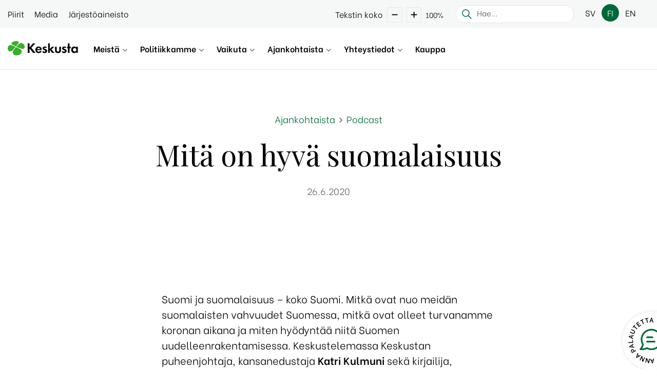

--- FILE ---
content_type: text/html; charset=UTF-8
request_url: https://keskusta.fi/ajankohtaista/podcast/mita-on-hyva-suomalaisuus/
body_size: 20444
content:
<!DOCTYPE html>
<!--[if lt IE 7]> <html class="no-js lt-ie9 lt-ie8 lt-ie7"> <![endif]-->
<!--[if IE 7]> <html class="no-js lt-ie9 lt-ie8"> <![endif]-->
<!--[if IE 8]> <html class="no-js lt-ie9"> <![endif]-->
<!--[if gt IE 8]><!--> <html lang="fi" prefix="og: https://ogp.me/ns#"> <!--<![endif]-->
<head><meta charset="utf-8"><script>if(navigator.userAgent.match(/MSIE|Internet Explorer/i)||navigator.userAgent.match(/Trident\/7\..*?rv:11/i)){var href=document.location.href;if(!href.match(/[?&]nowprocket/)){if(href.indexOf("?")==-1){if(href.indexOf("#")==-1){document.location.href=href+"?nowprocket=1"}else{document.location.href=href.replace("#","?nowprocket=1#")}}else{if(href.indexOf("#")==-1){document.location.href=href+"&nowprocket=1"}else{document.location.href=href.replace("#","&nowprocket=1#")}}}}</script><script>(()=>{class RocketLazyLoadScripts{constructor(){this.v="2.0.4",this.userEvents=["keydown","keyup","mousedown","mouseup","mousemove","mouseover","mouseout","touchmove","touchstart","touchend","touchcancel","wheel","click","dblclick","input"],this.attributeEvents=["onblur","onclick","oncontextmenu","ondblclick","onfocus","onmousedown","onmouseenter","onmouseleave","onmousemove","onmouseout","onmouseover","onmouseup","onmousewheel","onscroll","onsubmit"]}async t(){this.i(),this.o(),/iP(ad|hone)/.test(navigator.userAgent)&&this.h(),this.u(),this.l(this),this.m(),this.k(this),this.p(this),this._(),await Promise.all([this.R(),this.L()]),this.lastBreath=Date.now(),this.S(this),this.P(),this.D(),this.O(),this.M(),await this.C(this.delayedScripts.normal),await this.C(this.delayedScripts.defer),await this.C(this.delayedScripts.async),await this.T(),await this.F(),await this.j(),await this.A(),window.dispatchEvent(new Event("rocket-allScriptsLoaded")),this.everythingLoaded=!0,this.lastTouchEnd&&await new Promise(t=>setTimeout(t,500-Date.now()+this.lastTouchEnd)),this.I(),this.H(),this.U(),this.W()}i(){this.CSPIssue=sessionStorage.getItem("rocketCSPIssue"),document.addEventListener("securitypolicyviolation",t=>{this.CSPIssue||"script-src-elem"!==t.violatedDirective||"data"!==t.blockedURI||(this.CSPIssue=!0,sessionStorage.setItem("rocketCSPIssue",!0))},{isRocket:!0})}o(){window.addEventListener("pageshow",t=>{this.persisted=t.persisted,this.realWindowLoadedFired=!0},{isRocket:!0}),window.addEventListener("pagehide",()=>{this.onFirstUserAction=null},{isRocket:!0})}h(){let t;function e(e){t=e}window.addEventListener("touchstart",e,{isRocket:!0}),window.addEventListener("touchend",function i(o){o.changedTouches[0]&&t.changedTouches[0]&&Math.abs(o.changedTouches[0].pageX-t.changedTouches[0].pageX)<10&&Math.abs(o.changedTouches[0].pageY-t.changedTouches[0].pageY)<10&&o.timeStamp-t.timeStamp<200&&(window.removeEventListener("touchstart",e,{isRocket:!0}),window.removeEventListener("touchend",i,{isRocket:!0}),"INPUT"===o.target.tagName&&"text"===o.target.type||(o.target.dispatchEvent(new TouchEvent("touchend",{target:o.target,bubbles:!0})),o.target.dispatchEvent(new MouseEvent("mouseover",{target:o.target,bubbles:!0})),o.target.dispatchEvent(new PointerEvent("click",{target:o.target,bubbles:!0,cancelable:!0,detail:1,clientX:o.changedTouches[0].clientX,clientY:o.changedTouches[0].clientY})),event.preventDefault()))},{isRocket:!0})}q(t){this.userActionTriggered||("mousemove"!==t.type||this.firstMousemoveIgnored?"keyup"===t.type||"mouseover"===t.type||"mouseout"===t.type||(this.userActionTriggered=!0,this.onFirstUserAction&&this.onFirstUserAction()):this.firstMousemoveIgnored=!0),"click"===t.type&&t.preventDefault(),t.stopPropagation(),t.stopImmediatePropagation(),"touchstart"===this.lastEvent&&"touchend"===t.type&&(this.lastTouchEnd=Date.now()),"click"===t.type&&(this.lastTouchEnd=0),this.lastEvent=t.type,t.composedPath&&t.composedPath()[0].getRootNode()instanceof ShadowRoot&&(t.rocketTarget=t.composedPath()[0]),this.savedUserEvents.push(t)}u(){this.savedUserEvents=[],this.userEventHandler=this.q.bind(this),this.userEvents.forEach(t=>window.addEventListener(t,this.userEventHandler,{passive:!1,isRocket:!0})),document.addEventListener("visibilitychange",this.userEventHandler,{isRocket:!0})}U(){this.userEvents.forEach(t=>window.removeEventListener(t,this.userEventHandler,{passive:!1,isRocket:!0})),document.removeEventListener("visibilitychange",this.userEventHandler,{isRocket:!0}),this.savedUserEvents.forEach(t=>{(t.rocketTarget||t.target).dispatchEvent(new window[t.constructor.name](t.type,t))})}m(){const t="return false",e=Array.from(this.attributeEvents,t=>"data-rocket-"+t),i="["+this.attributeEvents.join("],[")+"]",o="[data-rocket-"+this.attributeEvents.join("],[data-rocket-")+"]",s=(e,i,o)=>{o&&o!==t&&(e.setAttribute("data-rocket-"+i,o),e["rocket"+i]=new Function("event",o),e.setAttribute(i,t))};new MutationObserver(t=>{for(const n of t)"attributes"===n.type&&(n.attributeName.startsWith("data-rocket-")||this.everythingLoaded?n.attributeName.startsWith("data-rocket-")&&this.everythingLoaded&&this.N(n.target,n.attributeName.substring(12)):s(n.target,n.attributeName,n.target.getAttribute(n.attributeName))),"childList"===n.type&&n.addedNodes.forEach(t=>{if(t.nodeType===Node.ELEMENT_NODE)if(this.everythingLoaded)for(const i of[t,...t.querySelectorAll(o)])for(const t of i.getAttributeNames())e.includes(t)&&this.N(i,t.substring(12));else for(const e of[t,...t.querySelectorAll(i)])for(const t of e.getAttributeNames())this.attributeEvents.includes(t)&&s(e,t,e.getAttribute(t))})}).observe(document,{subtree:!0,childList:!0,attributeFilter:[...this.attributeEvents,...e]})}I(){this.attributeEvents.forEach(t=>{document.querySelectorAll("[data-rocket-"+t+"]").forEach(e=>{this.N(e,t)})})}N(t,e){const i=t.getAttribute("data-rocket-"+e);i&&(t.setAttribute(e,i),t.removeAttribute("data-rocket-"+e))}k(t){Object.defineProperty(HTMLElement.prototype,"onclick",{get(){return this.rocketonclick||null},set(e){this.rocketonclick=e,this.setAttribute(t.everythingLoaded?"onclick":"data-rocket-onclick","this.rocketonclick(event)")}})}S(t){function e(e,i){let o=e[i];e[i]=null,Object.defineProperty(e,i,{get:()=>o,set(s){t.everythingLoaded?o=s:e["rocket"+i]=o=s}})}e(document,"onreadystatechange"),e(window,"onload"),e(window,"onpageshow");try{Object.defineProperty(document,"readyState",{get:()=>t.rocketReadyState,set(e){t.rocketReadyState=e},configurable:!0}),document.readyState="loading"}catch(t){console.log("WPRocket DJE readyState conflict, bypassing")}}l(t){this.originalAddEventListener=EventTarget.prototype.addEventListener,this.originalRemoveEventListener=EventTarget.prototype.removeEventListener,this.savedEventListeners=[],EventTarget.prototype.addEventListener=function(e,i,o){o&&o.isRocket||!t.B(e,this)&&!t.userEvents.includes(e)||t.B(e,this)&&!t.userActionTriggered||e.startsWith("rocket-")||t.everythingLoaded?t.originalAddEventListener.call(this,e,i,o):(t.savedEventListeners.push({target:this,remove:!1,type:e,func:i,options:o}),"mouseenter"!==e&&"mouseleave"!==e||t.originalAddEventListener.call(this,e,t.savedUserEvents.push,o))},EventTarget.prototype.removeEventListener=function(e,i,o){o&&o.isRocket||!t.B(e,this)&&!t.userEvents.includes(e)||t.B(e,this)&&!t.userActionTriggered||e.startsWith("rocket-")||t.everythingLoaded?t.originalRemoveEventListener.call(this,e,i,o):t.savedEventListeners.push({target:this,remove:!0,type:e,func:i,options:o})}}J(t,e){this.savedEventListeners=this.savedEventListeners.filter(i=>{let o=i.type,s=i.target||window;return e!==o||t!==s||(this.B(o,s)&&(i.type="rocket-"+o),this.$(i),!1)})}H(){EventTarget.prototype.addEventListener=this.originalAddEventListener,EventTarget.prototype.removeEventListener=this.originalRemoveEventListener,this.savedEventListeners.forEach(t=>this.$(t))}$(t){t.remove?this.originalRemoveEventListener.call(t.target,t.type,t.func,t.options):this.originalAddEventListener.call(t.target,t.type,t.func,t.options)}p(t){let e;function i(e){return t.everythingLoaded?e:e.split(" ").map(t=>"load"===t||t.startsWith("load.")?"rocket-jquery-load":t).join(" ")}function o(o){function s(e){const s=o.fn[e];o.fn[e]=o.fn.init.prototype[e]=function(){return this[0]===window&&t.userActionTriggered&&("string"==typeof arguments[0]||arguments[0]instanceof String?arguments[0]=i(arguments[0]):"object"==typeof arguments[0]&&Object.keys(arguments[0]).forEach(t=>{const e=arguments[0][t];delete arguments[0][t],arguments[0][i(t)]=e})),s.apply(this,arguments),this}}if(o&&o.fn&&!t.allJQueries.includes(o)){const e={DOMContentLoaded:[],"rocket-DOMContentLoaded":[]};for(const t in e)document.addEventListener(t,()=>{e[t].forEach(t=>t())},{isRocket:!0});o.fn.ready=o.fn.init.prototype.ready=function(i){function s(){parseInt(o.fn.jquery)>2?setTimeout(()=>i.bind(document)(o)):i.bind(document)(o)}return"function"==typeof i&&(t.realDomReadyFired?!t.userActionTriggered||t.fauxDomReadyFired?s():e["rocket-DOMContentLoaded"].push(s):e.DOMContentLoaded.push(s)),o([])},s("on"),s("one"),s("off"),t.allJQueries.push(o)}e=o}t.allJQueries=[],o(window.jQuery),Object.defineProperty(window,"jQuery",{get:()=>e,set(t){o(t)}})}P(){const t=new Map;document.write=document.writeln=function(e){const i=document.currentScript,o=document.createRange(),s=i.parentElement;let n=t.get(i);void 0===n&&(n=i.nextSibling,t.set(i,n));const c=document.createDocumentFragment();o.setStart(c,0),c.appendChild(o.createContextualFragment(e)),s.insertBefore(c,n)}}async R(){return new Promise(t=>{this.userActionTriggered?t():this.onFirstUserAction=t})}async L(){return new Promise(t=>{document.addEventListener("DOMContentLoaded",()=>{this.realDomReadyFired=!0,t()},{isRocket:!0})})}async j(){return this.realWindowLoadedFired?Promise.resolve():new Promise(t=>{window.addEventListener("load",t,{isRocket:!0})})}M(){this.pendingScripts=[];this.scriptsMutationObserver=new MutationObserver(t=>{for(const e of t)e.addedNodes.forEach(t=>{"SCRIPT"!==t.tagName||t.noModule||t.isWPRocket||this.pendingScripts.push({script:t,promise:new Promise(e=>{const i=()=>{const i=this.pendingScripts.findIndex(e=>e.script===t);i>=0&&this.pendingScripts.splice(i,1),e()};t.addEventListener("load",i,{isRocket:!0}),t.addEventListener("error",i,{isRocket:!0}),setTimeout(i,1e3)})})})}),this.scriptsMutationObserver.observe(document,{childList:!0,subtree:!0})}async F(){await this.X(),this.pendingScripts.length?(await this.pendingScripts[0].promise,await this.F()):this.scriptsMutationObserver.disconnect()}D(){this.delayedScripts={normal:[],async:[],defer:[]},document.querySelectorAll("script[type$=rocketlazyloadscript]").forEach(t=>{t.hasAttribute("data-rocket-src")?t.hasAttribute("async")&&!1!==t.async?this.delayedScripts.async.push(t):t.hasAttribute("defer")&&!1!==t.defer||"module"===t.getAttribute("data-rocket-type")?this.delayedScripts.defer.push(t):this.delayedScripts.normal.push(t):this.delayedScripts.normal.push(t)})}async _(){await this.L();let t=[];document.querySelectorAll("script[type$=rocketlazyloadscript][data-rocket-src]").forEach(e=>{let i=e.getAttribute("data-rocket-src");if(i&&!i.startsWith("data:")){i.startsWith("//")&&(i=location.protocol+i);try{const o=new URL(i).origin;o!==location.origin&&t.push({src:o,crossOrigin:e.crossOrigin||"module"===e.getAttribute("data-rocket-type")})}catch(t){}}}),t=[...new Map(t.map(t=>[JSON.stringify(t),t])).values()],this.Y(t,"preconnect")}async G(t){if(await this.K(),!0!==t.noModule||!("noModule"in HTMLScriptElement.prototype))return new Promise(e=>{let i;function o(){(i||t).setAttribute("data-rocket-status","executed"),e()}try{if(navigator.userAgent.includes("Firefox/")||""===navigator.vendor||this.CSPIssue)i=document.createElement("script"),[...t.attributes].forEach(t=>{let e=t.nodeName;"type"!==e&&("data-rocket-type"===e&&(e="type"),"data-rocket-src"===e&&(e="src"),i.setAttribute(e,t.nodeValue))}),t.text&&(i.text=t.text),t.nonce&&(i.nonce=t.nonce),i.hasAttribute("src")?(i.addEventListener("load",o,{isRocket:!0}),i.addEventListener("error",()=>{i.setAttribute("data-rocket-status","failed-network"),e()},{isRocket:!0}),setTimeout(()=>{i.isConnected||e()},1)):(i.text=t.text,o()),i.isWPRocket=!0,t.parentNode.replaceChild(i,t);else{const i=t.getAttribute("data-rocket-type"),s=t.getAttribute("data-rocket-src");i?(t.type=i,t.removeAttribute("data-rocket-type")):t.removeAttribute("type"),t.addEventListener("load",o,{isRocket:!0}),t.addEventListener("error",i=>{this.CSPIssue&&i.target.src.startsWith("data:")?(console.log("WPRocket: CSP fallback activated"),t.removeAttribute("src"),this.G(t).then(e)):(t.setAttribute("data-rocket-status","failed-network"),e())},{isRocket:!0}),s?(t.fetchPriority="high",t.removeAttribute("data-rocket-src"),t.src=s):t.src="data:text/javascript;base64,"+window.btoa(unescape(encodeURIComponent(t.text)))}}catch(i){t.setAttribute("data-rocket-status","failed-transform"),e()}});t.setAttribute("data-rocket-status","skipped")}async C(t){const e=t.shift();return e?(e.isConnected&&await this.G(e),this.C(t)):Promise.resolve()}O(){this.Y([...this.delayedScripts.normal,...this.delayedScripts.defer,...this.delayedScripts.async],"preload")}Y(t,e){this.trash=this.trash||[];let i=!0;var o=document.createDocumentFragment();t.forEach(t=>{const s=t.getAttribute&&t.getAttribute("data-rocket-src")||t.src;if(s&&!s.startsWith("data:")){const n=document.createElement("link");n.href=s,n.rel=e,"preconnect"!==e&&(n.as="script",n.fetchPriority=i?"high":"low"),t.getAttribute&&"module"===t.getAttribute("data-rocket-type")&&(n.crossOrigin=!0),t.crossOrigin&&(n.crossOrigin=t.crossOrigin),t.integrity&&(n.integrity=t.integrity),t.nonce&&(n.nonce=t.nonce),o.appendChild(n),this.trash.push(n),i=!1}}),document.head.appendChild(o)}W(){this.trash.forEach(t=>t.remove())}async T(){try{document.readyState="interactive"}catch(t){}this.fauxDomReadyFired=!0;try{await this.K(),this.J(document,"readystatechange"),document.dispatchEvent(new Event("rocket-readystatechange")),await this.K(),document.rocketonreadystatechange&&document.rocketonreadystatechange(),await this.K(),this.J(document,"DOMContentLoaded"),document.dispatchEvent(new Event("rocket-DOMContentLoaded")),await this.K(),this.J(window,"DOMContentLoaded"),window.dispatchEvent(new Event("rocket-DOMContentLoaded"))}catch(t){console.error(t)}}async A(){try{document.readyState="complete"}catch(t){}try{await this.K(),this.J(document,"readystatechange"),document.dispatchEvent(new Event("rocket-readystatechange")),await this.K(),document.rocketonreadystatechange&&document.rocketonreadystatechange(),await this.K(),this.J(window,"load"),window.dispatchEvent(new Event("rocket-load")),await this.K(),window.rocketonload&&window.rocketonload(),await this.K(),this.allJQueries.forEach(t=>t(window).trigger("rocket-jquery-load")),await this.K(),this.J(window,"pageshow");const t=new Event("rocket-pageshow");t.persisted=this.persisted,window.dispatchEvent(t),await this.K(),window.rocketonpageshow&&window.rocketonpageshow({persisted:this.persisted})}catch(t){console.error(t)}}async K(){Date.now()-this.lastBreath>45&&(await this.X(),this.lastBreath=Date.now())}async X(){return document.hidden?new Promise(t=>setTimeout(t)):new Promise(t=>requestAnimationFrame(t))}B(t,e){return e===document&&"readystatechange"===t||(e===document&&"DOMContentLoaded"===t||(e===window&&"DOMContentLoaded"===t||(e===window&&"load"===t||e===window&&"pageshow"===t)))}static run(){(new RocketLazyLoadScripts).t()}}RocketLazyLoadScripts.run()})();</script>
	
	<meta name="viewport" content="width=device-width, initial-scale=1, shrink-to-fit=no">

	<title>Mitä on hyvä suomalaisuus - Suomen Keskusta</title>
<link data-rocket-preload as="style" href="https://fonts.googleapis.com/css?family=Be%20Vietnam%3A300%2C400%2C600%2C700%7CPlayfair%20Display&#038;display=swap" rel="preload">
<link href="https://fonts.googleapis.com/css?family=Be%20Vietnam%3A300%2C400%2C600%2C700%7CPlayfair%20Display&#038;display=swap" media="print" onload="this.media=&#039;all&#039;" rel="stylesheet">
<noscript data-wpr-hosted-gf-parameters=""><link rel="stylesheet" href="https://fonts.googleapis.com/css?family=Be%20Vietnam%3A300%2C400%2C600%2C700%7CPlayfair%20Display&#038;display=swap"></noscript>
	<link rel="pingback" href="https://keskusta.fi/xmlrpc.php" />

	<link rel="alternate" hreflang="fi" href="https://keskusta.fi/ajankohtaista/podcast/mita-on-hyva-suomalaisuus/" />
<link rel="alternate" hreflang="x-default" href="https://keskusta.fi/ajankohtaista/podcast/mita-on-hyva-suomalaisuus/" />

<!-- Search Engine Optimization by Rank Math - https://rankmath.com/ -->
<meta name="robots" content="follow, index, max-snippet:-1, max-video-preview:-1, max-image-preview:large"/>
<link rel="canonical" href="https://keskusta.fi/ajankohtaista/podcast/mita-on-hyva-suomalaisuus/" />
<meta property="og:locale" content="fi_FI" />
<meta property="og:type" content="article" />
<meta property="og:title" content="Mitä on hyvä suomalaisuus - Suomen Keskusta" />
<meta property="og:url" content="https://keskusta.fi/ajankohtaista/podcast/mita-on-hyva-suomalaisuus/" />
<meta property="og:site_name" content="Suomen Keskusta" />
<meta property="article:publisher" content="https://www.facebook.com/SuomenKeskusta" />
<meta property="fb:app_id" content="258184618865224" />
<meta property="og:image" content="https://keskusta.fi/wp-content/uploads/2020/06/keskusta-share.png" />
<meta property="og:image:secure_url" content="https://keskusta.fi/wp-content/uploads/2020/06/keskusta-share.png" />
<meta property="og:image:width" content="1200" />
<meta property="og:image:height" content="630" />
<meta property="og:image:alt" content="Keskusta jakokuva" />
<meta property="og:image:type" content="image/png" />
<meta property="article:published_time" content="2020-06-26T09:03:22+03:00" />
<meta name="twitter:card" content="summary_large_image" />
<meta name="twitter:title" content="Mitä on hyvä suomalaisuus - Suomen Keskusta" />
<meta name="twitter:site" content="@keskusta" />
<meta name="twitter:creator" content="@keskusta" />
<meta name="twitter:image" content="https://keskusta.fi/wp-content/uploads/2020/06/keskusta-share.png" />
<script type="application/ld+json" class="rank-math-schema">{"@context":"https://schema.org","@graph":[{"@type":"Place","@id":"https://keskusta.fi/#place","geo":{"@type":"GeoCoordinates","latitude":"60.176059","longitude":"24.92772"},"hasMap":"https://www.google.com/maps/search/?api=1&amp;query=60.176059,24.92772","address":{"@type":"PostalAddress","streetAddress":"Suomen Keskusta r.p. Apollonkatu 11 a","addressLocality":"Helsinki","addressRegion":"Uusimaa","postalCode":"00100","addressCountry":"Finland"}},{"@type":"Organization","@id":"https://keskusta.fi/#organization","name":"Suomen Keskusta","url":"https://keskusta.fi","sameAs":["https://www.facebook.com/SuomenKeskusta","https://twitter.com/keskusta"],"email":"puoluetoimisto@keskusta.fi","address":{"@type":"PostalAddress","streetAddress":"Suomen Keskusta r.p. Apollonkatu 11 a","addressLocality":"Helsinki","addressRegion":"Uusimaa","postalCode":"00100","addressCountry":"Finland"},"logo":{"@type":"ImageObject","@id":"https://keskusta.fi/#logo","url":"https://keskusta.fi/wp-content/uploads/2020/06/keskusta-logo.png","contentUrl":"https://keskusta.fi/wp-content/uploads/2020/06/keskusta-logo.png","caption":"Suomen Keskusta","inLanguage":"fi","width":"1080","height":"1080"},"contactPoint":[{"@type":"ContactPoint","telephone":"+358102897000","contactType":"customer support"}],"location":{"@id":"https://keskusta.fi/#place"}},{"@type":"WebSite","@id":"https://keskusta.fi/#website","url":"https://keskusta.fi","name":"Suomen Keskusta","publisher":{"@id":"https://keskusta.fi/#organization"},"inLanguage":"fi"},{"@type":"ImageObject","@id":"https://keskusta.fi/wp-content/uploads/2020/06/keskusta-share.png","url":"https://keskusta.fi/wp-content/uploads/2020/06/keskusta-share.png","width":"1200","height":"630","caption":"Keskusta jakokuva","inLanguage":"fi"},{"@type":"WebPage","@id":"https://keskusta.fi/ajankohtaista/podcast/mita-on-hyva-suomalaisuus/#webpage","url":"https://keskusta.fi/ajankohtaista/podcast/mita-on-hyva-suomalaisuus/","name":"Mit\u00e4 on hyv\u00e4 suomalaisuus - Suomen Keskusta","datePublished":"2020-06-26T09:03:22+03:00","dateModified":"2020-06-26T09:03:22+03:00","isPartOf":{"@id":"https://keskusta.fi/#website"},"primaryImageOfPage":{"@id":"https://keskusta.fi/wp-content/uploads/2020/06/keskusta-share.png"},"inLanguage":"fi"},{"@type":"Article","headline":"Mit\u00e4 on hyv\u00e4 suomalaisuus - Suomen Keskusta","datePublished":"2020-06-26T09:03:22+03:00","dateModified":"2020-06-26T09:03:22+03:00","author":{"@type":"Person","name":"johanneserkkila"},"name":"Mit\u00e4 on hyv\u00e4 suomalaisuus - Suomen Keskusta","@id":"https://keskusta.fi/ajankohtaista/podcast/mita-on-hyva-suomalaisuus/#schema-537778","isPartOf":{"@id":"https://keskusta.fi/ajankohtaista/podcast/mita-on-hyva-suomalaisuus/#webpage"},"publisher":{"@id":"https://keskusta.fi/#organization"},"image":{"@id":"https://keskusta.fi/wp-content/uploads/2020/06/keskusta-share.png"},"inLanguage":"fi","mainEntityOfPage":{"@id":"https://keskusta.fi/ajankohtaista/podcast/mita-on-hyva-suomalaisuus/#webpage"}}]}</script>
<!-- /Rank Math WordPress SEO plugin -->

<link rel='dns-prefetch' href='//fonts.googleapis.com' />
<link href='https://fonts.gstatic.com' crossorigin rel='preconnect' />
<link rel="alternate" title="oEmbed (JSON)" type="application/json+oembed" href="https://keskusta.fi/wp-json/oembed/1.0/embed?url=https%3A%2F%2Fkeskusta.fi%2Fajankohtaista%2Fpodcast%2Fmita-on-hyva-suomalaisuus%2F" />
<link rel="alternate" title="oEmbed (XML)" type="text/xml+oembed" href="https://keskusta.fi/wp-json/oembed/1.0/embed?url=https%3A%2F%2Fkeskusta.fi%2Fajankohtaista%2Fpodcast%2Fmita-on-hyva-suomalaisuus%2F&#038;format=xml" />
<style id='wp-img-auto-sizes-contain-inline-css' type='text/css'>
img:is([sizes=auto i],[sizes^="auto," i]){contain-intrinsic-size:3000px 1500px}
/*# sourceURL=wp-img-auto-sizes-contain-inline-css */
</style>
<link data-minify="1" rel='stylesheet' id='formidable-css' href='https://keskusta.fi/wp-content/cache/min/1/wp-content/plugins/formidable/css/formidableforms1.css?ver=1762431882' type='text/css' media='all' />
<link rel='stylesheet' id='sbi_styles-css' href='https://keskusta.fi/wp-content/plugins/instagram-feed-pro/css/sbi-styles.min.css?ver=6.9.0' type='text/css' media='all' />
<style id='wp-emoji-styles-inline-css' type='text/css'>

	img.wp-smiley, img.emoji {
		display: inline !important;
		border: none !important;
		box-shadow: none !important;
		height: 1em !important;
		width: 1em !important;
		margin: 0 0.07em !important;
		vertical-align: -0.1em !important;
		background: none !important;
		padding: 0 !important;
	}
/*# sourceURL=wp-emoji-styles-inline-css */
</style>
<style id='classic-theme-styles-inline-css' type='text/css'>
/*! This file is auto-generated */
.wp-block-button__link{color:#fff;background-color:#32373c;border-radius:9999px;box-shadow:none;text-decoration:none;padding:calc(.667em + 2px) calc(1.333em + 2px);font-size:1.125em}.wp-block-file__button{background:#32373c;color:#fff;text-decoration:none}
/*# sourceURL=/wp-includes/css/classic-themes.min.css */
</style>
<link rel='stylesheet' id='wp-components-css' href='https://keskusta.fi/wp-includes/css/dist/components/style.min.css?ver=6.9' type='text/css' media='all' />
<link rel='stylesheet' id='wp-preferences-css' href='https://keskusta.fi/wp-includes/css/dist/preferences/style.min.css?ver=6.9' type='text/css' media='all' />
<link rel='stylesheet' id='wp-block-editor-css' href='https://keskusta.fi/wp-includes/css/dist/block-editor/style.min.css?ver=6.9' type='text/css' media='all' />
<link data-minify="1" rel='stylesheet' id='popup-maker-block-library-style-css' href='https://keskusta.fi/wp-content/cache/min/1/wp-content/plugins/popup-maker/dist/packages/block-library-style.css?ver=1762431882' type='text/css' media='all' />
<link data-minify="1" rel='stylesheet' id='cff_carousel_css-css' href='https://keskusta.fi/wp-content/cache/min/1/wp-content/plugins/cff-extensions/cff-carousel/css/carousel.css?ver=1762431882' type='text/css' media='all' />
<link rel='stylesheet' id='ctf_styles-css' href='https://keskusta.fi/wp-content/plugins/custom-twitter-feeds-pro/css/ctf-styles.min.css?ver=2.5.2' type='text/css' media='all' />
<link data-minify="1" rel='stylesheet' id='flockler-stream-css' href='https://keskusta.fi/wp-content/cache/min/1/wp-content/plugins/flockler-social-wall/assets/css/styles.css?ver=1762431882' type='text/css' media='all' />
<link rel='stylesheet' id='cff-css' href='https://keskusta.fi/wp-content/plugins/custom-facebook-feed-pro/assets/css/cff-style.min.css?ver=4.7.4' type='text/css' media='all' />
<link rel='stylesheet' id='wpml-menu-item-0-css' href='https://keskusta.fi/wp-content/plugins/sitepress-multilingual-cms/templates/language-switchers/menu-item/style.min.css?ver=1' type='text/css' media='all' />
<link rel='stylesheet' id='bootstrap-css' href='https://keskusta.fi/wp-content/themes/jj-net-theme/css/bootstrap.min.css?ver=6.9' type='text/css' media='all' />
<link data-minify="1" rel='stylesheet' id='child-style-css' href='https://keskusta.fi/wp-content/cache/min/1/wp-content/themes/keskusta-child/style.css?ver=1762431882' type='text/css' media='all' />


<link data-minify="1" rel='stylesheet' id='sb-font-awesome-css-css' href='https://keskusta.fi/wp-content/cache/min/1/wp-content/themes/jj-net-theme/css/font-awesome.min.css?ver=1762431882' type='text/css' media='all' />
<link data-minify="1" rel='stylesheet' id='core-css' href='https://keskusta.fi/wp-content/cache/min/1/wp-content/themes/jj-net-theme/style.css?ver=1762431882' type='text/css' media='all' />
<link rel='stylesheet' id='pscrollbar-css' href='https://keskusta.fi/wp-content/plugins/quadmenu/assets/frontend/pscrollbar/perfect-scrollbar.min.css?ver=3.3.2' type='text/css' media='all' />
<link rel='stylesheet' id='owlcarousel-css' href='https://keskusta.fi/wp-content/plugins/quadmenu/assets/frontend/owlcarousel/owl.carousel.min.css?ver=3.3.2' type='text/css' media='all' />
<link data-minify="1" rel='stylesheet' id='quadmenu-normalize-css' href='https://keskusta.fi/wp-content/cache/min/1/wp-content/plugins/quadmenu/assets/frontend/css/quadmenu-normalize.css?ver=1762431882' type='text/css' media='all' />
<link data-minify="1" rel='stylesheet' id='quadmenu-widgets-css' href='https://keskusta.fi/wp-content/cache/min/1/wp-content/uploads/keskusta-child/quadmenu-widgets.css?ver=1762431882' type='text/css' media='all' />
<link data-minify="1" rel='stylesheet' id='quadmenu-css' href='https://keskusta.fi/wp-content/cache/min/1/wp-content/plugins/quadmenu/build/frontend/style.css?ver=1762431882' type='text/css' media='all' />
<link data-minify="1" rel='stylesheet' id='quadmenu-locations-css' href='https://keskusta.fi/wp-content/cache/min/1/wp-content/uploads/keskusta-child/quadmenu-locations.css?ver=1762431882' type='text/css' media='all' />
<link data-minify="1" rel='stylesheet' id='dashicons-css' href='https://keskusta.fi/wp-content/cache/min/1/wp-includes/css/dashicons.min.css?ver=1762431882' type='text/css' media='all' />
<script type="text/javascript" src="https://keskusta.fi/wp-includes/js/jquery/jquery.min.js?ver=3.7.1" id="jquery-core-js"></script>
<script type="text/javascript" src="https://keskusta.fi/wp-includes/js/jquery/jquery-migrate.min.js?ver=3.4.1" id="jquery-migrate-js" data-rocket-defer defer></script>
<script type="text/javascript" src="https://keskusta.fi/wp-content/plugins/flockler-social-wall/assets/js/vendor/jquery-oembed.min.js?ver=6.9" id="jquery-oembed-js" data-rocket-defer defer></script>
<link rel="https://api.w.org/" href="https://keskusta.fi/wp-json/" /><link rel="EditURI" type="application/rsd+xml" title="RSD" href="https://keskusta.fi/xmlrpc.php?rsd" />
<meta name="generator" content="WordPress 6.9" />
<link rel='shortlink' href='https://keskusta.fi/?p=17713' />
<meta name="generator" content="WPML ver:4.8.6 stt:1,18,51;" />
<!-- Custom Facebook Feed JS vars -->
<script type="text/javascript">
var cffsiteurl = "https://keskusta.fi/wp-content/plugins";
var cffajaxurl = "https://keskusta.fi/wp-admin/admin-ajax.php";


var cfflinkhashtags = "true";
</script>
<style type="text/css">
.feedzy-rss-link-icon:after {
	content: url("https://keskusta.fi/wp-content/plugins/feedzy-rss-feeds/img/external-link.png");
	margin-left: 3px;
}
</style>
		<script type="rocketlazyloadscript">document.documentElement.className += " js";</script>

	<meta name="viewport" content="width=device-width, initial-scale=1.0">

	<style type="text/css">.recentcomments a{display:inline !important;padding:0 !important;margin:0 !important;}</style><!-- Google tag (gtag.js) -->
<script type="rocketlazyloadscript" async data-rocket-src="https://www.googletagmanager.com/gtag/js?id=AW-764685650"></script>
<script type="rocketlazyloadscript">
  window.dataLayer = window.dataLayer || [];
  function gtag(){dataLayer.push(arguments);}
  gtag('js', new Date());

  gtag('config', 'AW-764685650');
</script>
<script type="rocketlazyloadscript">
jQuery(document).ready(function() {
	jQuery(".flockler-wall-item__media__play").attr("title","Play");
});
</script>
<script type="rocketlazyloadscript">
jQuery(document).ready(function() {
	jQuery('.apm-voting label').each(function() {
	    if (jQuery(this).find('i.ays_poll_fa-thumbs-up').length !== 0) {
	        jQuery(this).attr("aria-label","Kyllä");
	    }
	    if (jQuery(this).find('i.ays_poll_fa-thumbs-down').length !== 0) {
	        jQuery(this).attr("aria-label","Ei");
	    }
	});
});
</script>
<meta name="facebook-domain-verification" content="dv94z7oqktekxp5e1nu5kqzxclsln8" />
<!-- Global site tag (gtag.js) - Google Analytics -->
<script type="rocketlazyloadscript" async data-rocket-src="https://www.googletagmanager.com/gtag/js?id=UA-179211-6"></script>
<script type="rocketlazyloadscript">
window.dataLayer = window.dataLayer || [];
function gtag(){dataLayer.push(arguments);}
gtag('js', new Date());

gtag('config', 'UA-179211-6');
</script><style id='global-styles-inline-css' type='text/css'>
:root{--wp--preset--aspect-ratio--square: 1;--wp--preset--aspect-ratio--4-3: 4/3;--wp--preset--aspect-ratio--3-4: 3/4;--wp--preset--aspect-ratio--3-2: 3/2;--wp--preset--aspect-ratio--2-3: 2/3;--wp--preset--aspect-ratio--16-9: 16/9;--wp--preset--aspect-ratio--9-16: 9/16;--wp--preset--color--black: #000000;--wp--preset--color--cyan-bluish-gray: #abb8c3;--wp--preset--color--white: #ffffff;--wp--preset--color--pale-pink: #f78da7;--wp--preset--color--vivid-red: #cf2e2e;--wp--preset--color--luminous-vivid-orange: #ff6900;--wp--preset--color--luminous-vivid-amber: #fcb900;--wp--preset--color--light-green-cyan: #7bdcb5;--wp--preset--color--vivid-green-cyan: #00d084;--wp--preset--color--pale-cyan-blue: #8ed1fc;--wp--preset--color--vivid-cyan-blue: #0693e3;--wp--preset--color--vivid-purple: #9b51e0;--wp--preset--gradient--vivid-cyan-blue-to-vivid-purple: linear-gradient(135deg,rgb(6,147,227) 0%,rgb(155,81,224) 100%);--wp--preset--gradient--light-green-cyan-to-vivid-green-cyan: linear-gradient(135deg,rgb(122,220,180) 0%,rgb(0,208,130) 100%);--wp--preset--gradient--luminous-vivid-amber-to-luminous-vivid-orange: linear-gradient(135deg,rgb(252,185,0) 0%,rgb(255,105,0) 100%);--wp--preset--gradient--luminous-vivid-orange-to-vivid-red: linear-gradient(135deg,rgb(255,105,0) 0%,rgb(207,46,46) 100%);--wp--preset--gradient--very-light-gray-to-cyan-bluish-gray: linear-gradient(135deg,rgb(238,238,238) 0%,rgb(169,184,195) 100%);--wp--preset--gradient--cool-to-warm-spectrum: linear-gradient(135deg,rgb(74,234,220) 0%,rgb(151,120,209) 20%,rgb(207,42,186) 40%,rgb(238,44,130) 60%,rgb(251,105,98) 80%,rgb(254,248,76) 100%);--wp--preset--gradient--blush-light-purple: linear-gradient(135deg,rgb(255,206,236) 0%,rgb(152,150,240) 100%);--wp--preset--gradient--blush-bordeaux: linear-gradient(135deg,rgb(254,205,165) 0%,rgb(254,45,45) 50%,rgb(107,0,62) 100%);--wp--preset--gradient--luminous-dusk: linear-gradient(135deg,rgb(255,203,112) 0%,rgb(199,81,192) 50%,rgb(65,88,208) 100%);--wp--preset--gradient--pale-ocean: linear-gradient(135deg,rgb(255,245,203) 0%,rgb(182,227,212) 50%,rgb(51,167,181) 100%);--wp--preset--gradient--electric-grass: linear-gradient(135deg,rgb(202,248,128) 0%,rgb(113,206,126) 100%);--wp--preset--gradient--midnight: linear-gradient(135deg,rgb(2,3,129) 0%,rgb(40,116,252) 100%);--wp--preset--font-size--small: 13px;--wp--preset--font-size--medium: 20px;--wp--preset--font-size--large: 36px;--wp--preset--font-size--x-large: 42px;--wp--preset--spacing--20: 0.44rem;--wp--preset--spacing--30: 0.67rem;--wp--preset--spacing--40: 1rem;--wp--preset--spacing--50: 1.5rem;--wp--preset--spacing--60: 2.25rem;--wp--preset--spacing--70: 3.38rem;--wp--preset--spacing--80: 5.06rem;--wp--preset--shadow--natural: 6px 6px 9px rgba(0, 0, 0, 0.2);--wp--preset--shadow--deep: 12px 12px 50px rgba(0, 0, 0, 0.4);--wp--preset--shadow--sharp: 6px 6px 0px rgba(0, 0, 0, 0.2);--wp--preset--shadow--outlined: 6px 6px 0px -3px rgb(255, 255, 255), 6px 6px rgb(0, 0, 0);--wp--preset--shadow--crisp: 6px 6px 0px rgb(0, 0, 0);}:where(.is-layout-flex){gap: 0.5em;}:where(.is-layout-grid){gap: 0.5em;}body .is-layout-flex{display: flex;}.is-layout-flex{flex-wrap: wrap;align-items: center;}.is-layout-flex > :is(*, div){margin: 0;}body .is-layout-grid{display: grid;}.is-layout-grid > :is(*, div){margin: 0;}:where(.wp-block-columns.is-layout-flex){gap: 2em;}:where(.wp-block-columns.is-layout-grid){gap: 2em;}:where(.wp-block-post-template.is-layout-flex){gap: 1.25em;}:where(.wp-block-post-template.is-layout-grid){gap: 1.25em;}.has-black-color{color: var(--wp--preset--color--black) !important;}.has-cyan-bluish-gray-color{color: var(--wp--preset--color--cyan-bluish-gray) !important;}.has-white-color{color: var(--wp--preset--color--white) !important;}.has-pale-pink-color{color: var(--wp--preset--color--pale-pink) !important;}.has-vivid-red-color{color: var(--wp--preset--color--vivid-red) !important;}.has-luminous-vivid-orange-color{color: var(--wp--preset--color--luminous-vivid-orange) !important;}.has-luminous-vivid-amber-color{color: var(--wp--preset--color--luminous-vivid-amber) !important;}.has-light-green-cyan-color{color: var(--wp--preset--color--light-green-cyan) !important;}.has-vivid-green-cyan-color{color: var(--wp--preset--color--vivid-green-cyan) !important;}.has-pale-cyan-blue-color{color: var(--wp--preset--color--pale-cyan-blue) !important;}.has-vivid-cyan-blue-color{color: var(--wp--preset--color--vivid-cyan-blue) !important;}.has-vivid-purple-color{color: var(--wp--preset--color--vivid-purple) !important;}.has-black-background-color{background-color: var(--wp--preset--color--black) !important;}.has-cyan-bluish-gray-background-color{background-color: var(--wp--preset--color--cyan-bluish-gray) !important;}.has-white-background-color{background-color: var(--wp--preset--color--white) !important;}.has-pale-pink-background-color{background-color: var(--wp--preset--color--pale-pink) !important;}.has-vivid-red-background-color{background-color: var(--wp--preset--color--vivid-red) !important;}.has-luminous-vivid-orange-background-color{background-color: var(--wp--preset--color--luminous-vivid-orange) !important;}.has-luminous-vivid-amber-background-color{background-color: var(--wp--preset--color--luminous-vivid-amber) !important;}.has-light-green-cyan-background-color{background-color: var(--wp--preset--color--light-green-cyan) !important;}.has-vivid-green-cyan-background-color{background-color: var(--wp--preset--color--vivid-green-cyan) !important;}.has-pale-cyan-blue-background-color{background-color: var(--wp--preset--color--pale-cyan-blue) !important;}.has-vivid-cyan-blue-background-color{background-color: var(--wp--preset--color--vivid-cyan-blue) !important;}.has-vivid-purple-background-color{background-color: var(--wp--preset--color--vivid-purple) !important;}.has-black-border-color{border-color: var(--wp--preset--color--black) !important;}.has-cyan-bluish-gray-border-color{border-color: var(--wp--preset--color--cyan-bluish-gray) !important;}.has-white-border-color{border-color: var(--wp--preset--color--white) !important;}.has-pale-pink-border-color{border-color: var(--wp--preset--color--pale-pink) !important;}.has-vivid-red-border-color{border-color: var(--wp--preset--color--vivid-red) !important;}.has-luminous-vivid-orange-border-color{border-color: var(--wp--preset--color--luminous-vivid-orange) !important;}.has-luminous-vivid-amber-border-color{border-color: var(--wp--preset--color--luminous-vivid-amber) !important;}.has-light-green-cyan-border-color{border-color: var(--wp--preset--color--light-green-cyan) !important;}.has-vivid-green-cyan-border-color{border-color: var(--wp--preset--color--vivid-green-cyan) !important;}.has-pale-cyan-blue-border-color{border-color: var(--wp--preset--color--pale-cyan-blue) !important;}.has-vivid-cyan-blue-border-color{border-color: var(--wp--preset--color--vivid-cyan-blue) !important;}.has-vivid-purple-border-color{border-color: var(--wp--preset--color--vivid-purple) !important;}.has-vivid-cyan-blue-to-vivid-purple-gradient-background{background: var(--wp--preset--gradient--vivid-cyan-blue-to-vivid-purple) !important;}.has-light-green-cyan-to-vivid-green-cyan-gradient-background{background: var(--wp--preset--gradient--light-green-cyan-to-vivid-green-cyan) !important;}.has-luminous-vivid-amber-to-luminous-vivid-orange-gradient-background{background: var(--wp--preset--gradient--luminous-vivid-amber-to-luminous-vivid-orange) !important;}.has-luminous-vivid-orange-to-vivid-red-gradient-background{background: var(--wp--preset--gradient--luminous-vivid-orange-to-vivid-red) !important;}.has-very-light-gray-to-cyan-bluish-gray-gradient-background{background: var(--wp--preset--gradient--very-light-gray-to-cyan-bluish-gray) !important;}.has-cool-to-warm-spectrum-gradient-background{background: var(--wp--preset--gradient--cool-to-warm-spectrum) !important;}.has-blush-light-purple-gradient-background{background: var(--wp--preset--gradient--blush-light-purple) !important;}.has-blush-bordeaux-gradient-background{background: var(--wp--preset--gradient--blush-bordeaux) !important;}.has-luminous-dusk-gradient-background{background: var(--wp--preset--gradient--luminous-dusk) !important;}.has-pale-ocean-gradient-background{background: var(--wp--preset--gradient--pale-ocean) !important;}.has-electric-grass-gradient-background{background: var(--wp--preset--gradient--electric-grass) !important;}.has-midnight-gradient-background{background: var(--wp--preset--gradient--midnight) !important;}.has-small-font-size{font-size: var(--wp--preset--font-size--small) !important;}.has-medium-font-size{font-size: var(--wp--preset--font-size--medium) !important;}.has-large-font-size{font-size: var(--wp--preset--font-size--large) !important;}.has-x-large-font-size{font-size: var(--wp--preset--font-size--x-large) !important;}
/*# sourceURL=global-styles-inline-css */
</style>
<link data-minify="1" rel='stylesheet' id='topbar-css' href='https://keskusta.fi/wp-content/cache/min/1/wp-content/themes/jj-net-theme/css/topbars/topbar-3.css?ver=1762431882' type='text/css' media='all' />
<link data-minify="1" rel='stylesheet' id='search-2-css' href='https://keskusta.fi/wp-content/cache/min/1/wp-content/themes/jj-net-theme/css/searchforms/search-2.css?ver=1762431882' type='text/css' media='all' />
<link data-minify="1" rel='stylesheet' id='navigation-css' href='https://keskusta.fi/wp-content/cache/min/1/wp-content/themes/jj-net-theme/css/navigations/navigation-5.css?ver=1762431882' type='text/css' media='all' />
<link data-minify="1" rel='stylesheet' id='search-1-css' href='https://keskusta.fi/wp-content/cache/min/1/wp-content/themes/jj-net-theme/css/searchforms/search-1.css?ver=1762431882' type='text/css' media='all' />
<link data-minify="1" rel='stylesheet' id='share-buttons-css' href='https://keskusta.fi/wp-content/cache/min/1/wp-content/themes/jj-net-theme/css/flexible-contents/share_buttons.css?ver=1762432105' type='text/css' media='all' />
<link data-minify="1" rel='stylesheet' id='news-highlights-css' href='https://keskusta.fi/wp-content/cache/min/1/wp-content/themes/jj-net-theme/css/flexible-contents/news_highlights.css?ver=1762431882' type='text/css' media='all' />
<link data-minify="1" rel='stylesheet' id='crumbtrail-css' href='https://keskusta.fi/wp-content/cache/min/1/wp-content/themes/jj-net-theme/css/crumbtrails/crumbtrail-1.css?ver=1762431882' type='text/css' media='all' />
<link data-minify="1" rel='stylesheet' id='footer-4-css' href='https://keskusta.fi/wp-content/cache/min/1/wp-content/themes/jj-net-theme/css/footers/footer-4.css?ver=1762431882' type='text/css' media='all' />
<link rel='stylesheet' id='smpush-smiotooltipster-css' href='https://keskusta.fi/wp-content/plugins/smio-push-notification/css/tooltipster.bundle.min.css?ver=10.3' type='text/css' media='all' />
<meta name="generator" content="WP Rocket 3.20.3" data-wpr-features="wpr_delay_js wpr_defer_js wpr_minify_js wpr_minify_css wpr_desktop" /></head>
<body class="wp-singular news-template-default single single-news postid-17713 wp-theme-jj-net-theme wp-child-theme-keskusta-child uutinen blogid-1"><a class="skip-to-content" href="#c" onclick="document.getElementById('c').setAttribute('tabindex','-1');document.getElementById('c').focus();">Siirry sisältöön</a><div data-rocket-location-hash="46b5ec384d1573651fcf9e2729907712" class="wrapper"><div data-rocket-location-hash="92312bb4c26b006111cb5c9787d40857" class="topbar-container topbar-container3" style="display:none;visibility:hidden;height:0;overflow:hidden;"><div data-rocket-location-hash="40f22408a88335a0945fffe944caafc3" class="container"><div class="topbar"><ul id="menu-topbar" class="navbar-top"><li id="menu-item-2895" class="menu-item menu-item-type-post_type menu-item-object-page menu-item-2895"><a href="https://keskusta.fi/piirit/">Piirit</a></li>
<li id="menu-item-2891" class="menu-item menu-item-type-post_type menu-item-object-page menu-item-2891"><a href="https://keskusta.fi/media/">Media</a></li>
<li id="menu-item-2892" class="menu-item menu-item-type-post_type menu-item-object-page menu-item-2892"><a href="https://keskusta.fi/jarjestoaineisto/">Järjestöaineisto</a></li>
</ul><div class="text-size"><span class="text-size-label" data-text-size-index="1">Tekstin koko</span><span class="text-size-smaller" aria-label="Pienempi tekstin koko" onclick="kp_textSize(-1);">-</span><span class="text-size-bigger" aria-label="Isompi tekstin koko" onclick="kp_textSize(+1);">+</span><span class="text-size-percentage">100%</span></div>					<script type="rocketlazyloadscript">
					function kp_textSize(amount){
						if(amount < 0) {
							var size = Math.max(1,parseFloat(jQuery(".text-size-label").attr("data-text-size-index"))+amount*0.1);
						} else {
							var size = Math.min(2,parseFloat(jQuery(".text-size-label").attr("data-text-size-index"))+amount*0.1);
						}
						jQuery(".text-size-label").attr("data-text-size-index",size);
						jQuery("html").css("font-size",size+"rem");
						jQuery(".text-size-percentage").text(Math.round(size*100)+"%");
					}
					</script>
					<div class="searchform-2" id="searchform-8e18ac2a0026"><form method="get" action="https://keskusta.fi"><input class="textfield" placeholder="Hae..." aria-label="Hae..." name="s" type="text" autocomplete="off" oninput="searchText('https://keskusta.fi/wp-content/themes/keskusta-child/ajax-search.php','fi','Ei hakutuloksia','#searchform-8e18ac2a0026','1',0,3);" onblur="setTimeout(function(){ jQuery('#searchform-8e18ac2a0026').removeClass('search-visible'); }, 200);" /><input type="hidden" name="lang" value="fi" /><button aria-label="Hae" type="submit" value="" onclick="if(jQuery('#searchform-8e18ac2a0026 > form > .textfield').val() == '') { jQuery('#searchform-8e18ac2a0026').removeClass('search-visible'); return false; }"></button></form></div><div class="navigation-languages"><ul class="list-unstyled list-inline"><li><a href="https://keskusta.fi/sv/">sv</a></li><li class="active"><a href="https://keskusta.fi/ajankohtaista/podcast/mita-on-hyva-suomalaisuus/">fi</a></li><li><a href="https://keskusta.fi/en/">en</a></li></ul></div></div></div></div><div class="navigation-container navigation-container5"><div data-rocket-location-hash="0841f15ebf099eeaba6f2c7f735d0671" class="container"><nav id="quadmenu" class="quadmenu-default_theme quadmenu-v3.3.2 quadmenu-align-right quadmenu-divider-hide quadmenu-carets-show quadmenu-background-color quadmenu-mobile-shadow-hide quadmenu-dropdown-shadow-show" data-template="collapse" data-theme="default_theme" data-unwrap="0" data-width="0" data-selector="" data-breakpoint="991" data-sticky="0" data-sticky-offset="0">
	<div class="quadmenu-container">
	<div class="quadmenu-navbar-header">
		<button type="button" class="quadmenu-navbar-toggle collapsed" data-quadmenu="collapse" data-target="#quadmenu_0" aria-expanded="false" aria-controls="quadmenu">
	<span class="icon-bar-container">
	<span class="icon-bar icon-bar-top"></span>
	<span class="icon-bar icon-bar-middle"></span>
	<span class="icon-bar icon-bar-bottom"></span>
	</span>
</button>			<a class="quadmenu-navbar-brand img" href="https://keskusta.fi/"><img height="60" width="160" src="https://keskusta.fi/wp-content/uploads/2020/06/logo.svg" alt="Suomen Keskusta"/></a>
	</div>
	<div id="quadmenu_0" class="quadmenu-navbar-collapse collapse">
		<ul class="quadmenu-navbar-nav"><li id="menu-item-wpml-ls-10-fi" class="quadmenu-item-wpml-ls-10-fi quadmenu-item wpml-ls-slot-10 wpml-ls-item wpml-ls-item-fi wpml-ls-current-language wpml-ls-menu-item wpml-ls-first-item wpml-ls-last-item quadmenu-item-type-wpml_ls_menu_item quadmenu-item-object-wpml_ls_menu_item quadmenu-item-type-default quadmenu-item-level-0 quadmenu-has-title quadmenu-has-link">				<a  href="https://keskusta.fi/ajankohtaista/podcast/mita-on-hyva-suomalaisuus/">
			<span class="quadmenu-item-content">
																	<span class="quadmenu-text  hover t_1000">
<span class="wpml-ls-native" lang="fi">FI</span></span>
																	</span>
		</a>
				</li><li id="menu-item-41995" class="quadmenu-item-41995 quadmenu-item quadmenu-item-object-page quadmenu-item-has-children quadmenu-item-type-post_type quadmenu-item-type-post_type quadmenu-item-level-0 quadmenu-dropdown quadmenu-has-caret quadmenu-has-title quadmenu-has-link quadmenu-has-background quadmenu-dropdown-right">				<a  href="https://keskusta.fi/meista/" class="quadmenu-dropdown-toggle hoverintent">
			<span class="quadmenu-item-content">
											<span class="quadmenu-caret"></span>
										<span class="quadmenu-text  hover t_1000">Meistä</span>
																	</span>
		</a>
						<div id="dropdown-41995" class="quadmenu_btt t_300 quadmenu-dropdown-menu">
				<ul>
		<li id="menu-item-41994" class="quadmenu-item-41994 quadmenu-item quadmenu-item-object-page quadmenu-item-has-children quadmenu-item-type-post_type quadmenu-item-type-post_type quadmenu-item-level-1 quadmenu-dropdown quadmenu-dropdown-submenu quadmenu-has-caret quadmenu-has-title quadmenu-has-link quadmenu-has-background quadmenu-dropdown-right">				<a  href="https://keskusta.fi/meista/ihmiset/" class="quadmenu-dropdown-toggle hoverintent">
			<span class="quadmenu-item-content">
											<span class="quadmenu-caret"></span>
										<span class="quadmenu-text  hover t_1000">Ihmiset</span>
																	</span>
		</a>
						<div id="dropdown-41994" class="quadmenu_btt t_300 quadmenu-dropdown-menu">
				<ul>
		<li id="menu-item-739" class="quadmenu-item-739 quadmenu-item quadmenu-item-object-page quadmenu-item-type-post_type quadmenu-item-type-post_type quadmenu-item-level-2 quadmenu-has-title quadmenu-has-link quadmenu-has-background quadmenu-dropdown-right">				<a  href="https://keskusta.fi/meista/ihmiset/puoluejohto/">
			<span class="quadmenu-item-content">
																	<span class="quadmenu-text  hover t_1000">Puoluejohto</span>
																	</span>
		</a>
				</li><li id="menu-item-951" class="quadmenu-item-951 quadmenu-item quadmenu-item-object-page quadmenu-item-type-post_type quadmenu-item-type-post_type quadmenu-item-level-2 quadmenu-has-title quadmenu-has-link quadmenu-has-background quadmenu-dropdown-right">				<a  href="https://keskusta.fi/meista/ihmiset/kansanedustajat/">
			<span class="quadmenu-item-content">
																	<span class="quadmenu-text  hover t_1000">Kansanedustajat</span>
																	</span>
		</a>
				</li><li id="menu-item-34954" class="quadmenu-item-34954 quadmenu-item quadmenu-item-object-page quadmenu-item-type-post_type quadmenu-item-type-post_type quadmenu-item-level-2 quadmenu-has-title quadmenu-has-link quadmenu-has-background quadmenu-dropdown-right">				<a  href="https://keskusta.fi/tyoryhmat/">
			<span class="quadmenu-item-content">
																	<span class="quadmenu-text  hover t_1000">Työryhmät</span>
																	</span>
		</a>
				</li><li id="menu-item-954" class="quadmenu-item-954 quadmenu-item quadmenu-item-object-page quadmenu-item-type-post_type quadmenu-item-type-post_type quadmenu-item-level-2 quadmenu-has-title quadmenu-has-link quadmenu-has-background quadmenu-dropdown-right">				<a  href="https://keskusta.fi/meista/ihmiset/europarlamentaarikot/">
			<span class="quadmenu-item-content">
																	<span class="quadmenu-text  hover t_1000">Europarlamentaarikot</span>
																	</span>
		</a>
				</li><li id="menu-item-3080" class="quadmenu-item-3080 quadmenu-item quadmenu-item-object-page quadmenu-item-type-post_type quadmenu-item-type-post_type quadmenu-item-level-2 quadmenu-has-title quadmenu-has-link quadmenu-has-background quadmenu-dropdown-right">				<a  href="https://keskusta.fi/meista/paatoksentekoelimet/tyovaliokunnan-jasenet/">
			<span class="quadmenu-item-content">
																	<span class="quadmenu-text  hover t_1000">Työvaliokunnan jäsenet</span>
																	</span>
		</a>
				</li><li id="menu-item-1078" class="quadmenu-item-1078 quadmenu-item quadmenu-item-object-page quadmenu-item-type-post_type quadmenu-item-type-post_type quadmenu-item-level-2 quadmenu-has-title quadmenu-has-link quadmenu-has-background quadmenu-dropdown-right">				<a  href="https://keskusta.fi/meista/paatoksentekoelimet/puoluehallituksen-jasenet/">
			<span class="quadmenu-item-content">
																	<span class="quadmenu-text  hover t_1000">Puoluehallituksen jäsenet</span>
																	</span>
		</a>
				</li><li id="menu-item-1079" class="quadmenu-item-1079 quadmenu-item quadmenu-item-object-page quadmenu-item-type-post_type quadmenu-item-type-post_type quadmenu-item-level-2 quadmenu-has-title quadmenu-has-link quadmenu-has-background quadmenu-dropdown-right">				<a  href="https://keskusta.fi/meista/paatoksentekoelimet/puoluevaltuuston-jasenet/">
			<span class="quadmenu-item-content">
																	<span class="quadmenu-text  hover t_1000">Puoluevaltuuston jäsenet</span>
																	</span>
		</a>
				</li><li id="menu-item-41530" class="quadmenu-item-41530 quadmenu-item quadmenu-item-object-page quadmenu-item-type-post_type quadmenu-item-type-post_type quadmenu-item-level-2 quadmenu-has-title quadmenu-has-link quadmenu-has-background quadmenu-dropdown-right">				<a  href="https://keskusta.fi/meista/historia/keskustan-johtajat/">
			<span class="quadmenu-item-content">
																	<span class="quadmenu-text  hover t_1000">Keskustan johtajat</span>
																	</span>
		</a>
				</li><li id="menu-item-1072" class="quadmenu-item-1072 quadmenu-item quadmenu-item-object-page quadmenu-item-has-children quadmenu-item-type-post_type quadmenu-item-type-post_type quadmenu-item-level-2 quadmenu-dropdown quadmenu-dropdown-submenu quadmenu-has-caret quadmenu-has-title quadmenu-has-link quadmenu-has-background quadmenu-dropdown-right">				<a  href="https://keskusta.fi/yhteystiedot/keskustan-ja-maaseudun-arkisto/" class="quadmenu-dropdown-toggle hoverintent">
			<span class="quadmenu-item-content">
											<span class="quadmenu-caret"></span>
										<span class="quadmenu-text  hover t_1000">Keskustan ja Maaseudun Arkisto</span>
																	</span>
		</a>
						<div id="dropdown-1072" class="quadmenu_btt t_300 quadmenu-dropdown-menu">
				<ul>
		<li id="menu-item-15738" class="quadmenu-item-15738 quadmenu-item quadmenu-item-object-page quadmenu-item-type-post_type quadmenu-item-type-post_type quadmenu-item-level-3 quadmenu-has-title quadmenu-has-link quadmenu-has-background quadmenu-dropdown-right">				<a  href="https://keskusta.fi/meista/arkistoaineistot/">
			<span class="quadmenu-item-content">
																	<span class="quadmenu-text  hover t_1000">Arkistoaineistot</span>
																	</span>
		</a>
				</li><li id="menu-item-15739" class="quadmenu-item-15739 quadmenu-item quadmenu-item-object-page quadmenu-item-type-post_type quadmenu-item-type-post_type quadmenu-item-level-3 quadmenu-has-title quadmenu-has-link quadmenu-has-background quadmenu-dropdown-right">				<a  href="https://keskusta.fi/meista/palvelut/">
			<span class="quadmenu-item-content">
																	<span class="quadmenu-text  hover t_1000">Palvelut</span>
																	</span>
		</a>
				</li><li id="menu-item-15740" class="quadmenu-item-15740 quadmenu-item quadmenu-item-object-page quadmenu-item-type-post_type quadmenu-item-type-post_type quadmenu-item-level-3 quadmenu-has-title quadmenu-has-link quadmenu-has-background quadmenu-dropdown-right">				<a  href="https://keskusta.fi/meista/linkit/">
			<span class="quadmenu-item-content">
																	<span class="quadmenu-text  hover t_1000">Linkit</span>
																	</span>
		</a>
				</li>		</ul>
	</div>
	</li>		</ul>
	</div>
	</li><li id="menu-item-41536" class="quadmenu-item-41536 quadmenu-item quadmenu-item-object-page quadmenu-item-has-children quadmenu-item-type-post_type quadmenu-item-type-post_type quadmenu-item-level-1 quadmenu-dropdown quadmenu-dropdown-submenu quadmenu-has-caret quadmenu-has-title quadmenu-has-link quadmenu-has-background quadmenu-dropdown-right">				<a  href="https://keskusta.fi/meista/paatoksentekoelimet/" class="quadmenu-dropdown-toggle hoverintent">
			<span class="quadmenu-item-content">
											<span class="quadmenu-caret"></span>
										<span class="quadmenu-text  hover t_1000">Päätöksentekoelimet</span>
																	</span>
		</a>
						<div id="dropdown-41536" class="quadmenu_btt t_300 quadmenu-dropdown-menu">
				<ul>
		<li id="menu-item-22865" class="quadmenu-item-22865 quadmenu-item quadmenu-item-object-page quadmenu-item-type-post_type quadmenu-item-type-post_type quadmenu-item-level-2 quadmenu-has-title quadmenu-has-link quadmenu-has-background quadmenu-dropdown-right">				<a  href="https://keskusta.fi/puoluevaltuuston-kokous/">
			<span class="quadmenu-item-content">
																	<span class="quadmenu-text  hover t_1000">Puoluevaltuuston kokous</span>
																	</span>
		</a>
				</li><li id="menu-item-1023" class="quadmenu-item-1023 quadmenu-item quadmenu-item-object-page quadmenu-item-type-post_type quadmenu-item-type-post_type quadmenu-item-level-2 quadmenu-has-title quadmenu-has-link quadmenu-has-background quadmenu-dropdown-right">				<a  href="https://keskusta.fi/politiikkamme/kokoukset-ja-paatokset/puoluevaltuusto/">
			<span class="quadmenu-item-content">
																	<span class="quadmenu-text  hover t_1000">Puoluevaltuuston kokoukset</span>
																	</span>
		</a>
				</li><li id="menu-item-1024" class="quadmenu-item-1024 quadmenu-item quadmenu-item-object-page quadmenu-item-type-post_type quadmenu-item-type-post_type quadmenu-item-level-2 quadmenu-has-title quadmenu-has-link quadmenu-has-background quadmenu-dropdown-right">				<a  href="https://keskusta.fi/politiikkamme/kokoukset-ja-paatokset/puoluekokous/">
			<span class="quadmenu-item-content">
																	<span class="quadmenu-text  hover t_1000">Puoluekokoukset</span>
																	</span>
		</a>
				</li>		</ul>
	</div>
	</li><li id="menu-item-41531" class="quadmenu-item-41531 quadmenu-item quadmenu-item-object-page quadmenu-item-type-post_type quadmenu-item-type-post_type quadmenu-item-level-1 quadmenu-has-title quadmenu-has-link quadmenu-has-background quadmenu-dropdown-right">				<a  href="https://keskusta.fi/meista/rahoitus/">
			<span class="quadmenu-item-content">
																	<span class="quadmenu-text  hover t_1000">Rahoitus</span>
																	</span>
		</a>
				</li><li id="menu-item-1073" class="quadmenu-item-1073 quadmenu-item quadmenu-item-object-page quadmenu-item-type-post_type quadmenu-item-type-post_type quadmenu-item-level-1 quadmenu-has-title quadmenu-has-link quadmenu-has-background quadmenu-dropdown-right">				<a  href="https://keskusta.fi/yhteystiedot/jarjestot/">
			<span class="quadmenu-item-content">
																	<span class="quadmenu-text  hover t_1000">Järjestöt</span>
																	</span>
		</a>
				</li><li id="menu-item-41529" class="quadmenu-item-41529 quadmenu-item quadmenu-item-object-page quadmenu-item-has-children quadmenu-item-type-post_type quadmenu-item-type-post_type quadmenu-item-level-1 quadmenu-dropdown quadmenu-dropdown-submenu quadmenu-has-caret quadmenu-has-title quadmenu-has-link quadmenu-has-background quadmenu-dropdown-right">				<a  href="https://keskusta.fi/meista/historia/" class="quadmenu-dropdown-toggle hoverintent">
			<span class="quadmenu-item-content">
											<span class="quadmenu-caret"></span>
										<span class="quadmenu-text  hover t_1000">Historia</span>
																	</span>
		</a>
						<div id="dropdown-41529" class="quadmenu_btt t_300 quadmenu-dropdown-menu">
				<ul>
		<li id="menu-item-2688" class="quadmenu-item-2688 quadmenu-item quadmenu-item-object-page quadmenu-item-type-post_type quadmenu-item-type-post_type quadmenu-item-level-2 quadmenu-has-title quadmenu-has-link quadmenu-has-background quadmenu-dropdown-right">				<a  href="https://keskusta.fi/meista/historia/keskustan-koko-historia/">
			<span class="quadmenu-item-content">
																	<span class="quadmenu-text  hover t_1000">Välähdyksiä Keskustan historiasta</span>
																	</span>
		</a>
				</li><li id="menu-item-33414" class="quadmenu-item-33414 quadmenu-item quadmenu-item-object-page quadmenu-item-type-post_type quadmenu-item-type-post_type quadmenu-item-level-2 quadmenu-has-title quadmenu-has-link quadmenu-has-background quadmenu-dropdown-right">				<a  href="https://keskusta.fi/keskustan-historia-6-2/">
			<span class="quadmenu-item-content">
																	<span class="quadmenu-text  hover t_1000">Keskustan historia 6 esittely ja tilaus</span>
																	</span>
		</a>
				</li>		</ul>
	</div>
	</li>		</ul>
	</div>
	</li><li id="menu-item-756" class="quadmenu-item-756 quadmenu-item quadmenu-item-object-page quadmenu-item-has-children quadmenu-item-type-post_type quadmenu-item-type-post_type quadmenu-item-level-0 quadmenu-dropdown quadmenu-has-caret quadmenu-has-title quadmenu-has-link quadmenu-has-background quadmenu-dropdown-right">				<a  href="https://keskusta.fi/politiikkamme/" class="quadmenu-dropdown-toggle hoverintent">
			<span class="quadmenu-item-content">
											<span class="quadmenu-caret"></span>
										<span class="quadmenu-text  hover t_1000">Politiikkamme</span>
																	</span>
		</a>
						<div id="dropdown-756" class="quadmenu_btt t_300 quadmenu-dropdown-menu">
				<ul>
		<li id="menu-item-1003" class="quadmenu-item-1003 quadmenu-item quadmenu-item-object-page quadmenu-item-type-post_type quadmenu-item-type-post_type quadmenu-item-level-1 quadmenu-has-title quadmenu-has-link quadmenu-has-background quadmenu-dropdown-right">				<a  href="https://keskusta.fi/politiikkamme/keskustan-tehtava/">
			<span class="quadmenu-item-content">
																	<span class="quadmenu-text  hover t_1000">Keskustan tehtävä ja arvot</span>
																	</span>
		</a>
				</li><li id="menu-item-1002" class="quadmenu-item-1002 quadmenu-item quadmenu-item-object-page quadmenu-item-has-children quadmenu-item-type-post_type quadmenu-item-type-post_type quadmenu-item-level-1 quadmenu-dropdown quadmenu-dropdown-submenu quadmenu-has-caret quadmenu-has-title quadmenu-has-link quadmenu-has-background quadmenu-dropdown-right">				<a  href="https://keskusta.fi/politiikkamme/ohjelmia-ja-linjauksia/" class="quadmenu-dropdown-toggle hoverintent">
			<span class="quadmenu-item-content">
											<span class="quadmenu-caret"></span>
										<span class="quadmenu-text  hover t_1000">Ohjelmia ja linjauksia</span>
																	</span>
		</a>
						<div id="dropdown-1002" class="quadmenu_btt t_300 quadmenu-dropdown-menu">
				<ul>
		<li id="menu-item-1012" class="quadmenu-item-1012 quadmenu-item quadmenu-item-object-page quadmenu-item-type-post_type quadmenu-item-type-post_type quadmenu-item-level-2 quadmenu-has-title quadmenu-has-link quadmenu-has-background quadmenu-dropdown-right">				<a  href="https://keskusta.fi/politiikkamme/ohjelmia-ja-linjauksia/periaateohjelma/">
			<span class="quadmenu-item-content">
																	<span class="quadmenu-text  hover t_1000">Periaateohjelma</span>
																	</span>
		</a>
				</li><li id="menu-item-19008" class="quadmenu-item-19008 quadmenu-item quadmenu-item-object-page quadmenu-item-type-post_type quadmenu-item-type-post_type quadmenu-item-level-2 quadmenu-has-title quadmenu-has-link quadmenu-has-background quadmenu-dropdown-right">				<a  href="https://keskusta.fi/politiikkamme/ohjelmia-ja-linjauksia/keskusta-2030/">
			<span class="quadmenu-item-content">
																	<span class="quadmenu-text  hover t_1000">Keskusta 2030</span>
																	</span>
		</a>
				</li><li id="menu-item-41532" class="quadmenu-item-41532 quadmenu-item quadmenu-item-object-page quadmenu-item-type-post_type quadmenu-item-type-post_type quadmenu-item-level-2 quadmenu-has-title quadmenu-has-link quadmenu-has-background quadmenu-dropdown-right">				<a  href="https://keskusta.fi/politiikkamme/politiikkalinjaukset-2024-2027/">
			<span class="quadmenu-item-content">
																	<span class="quadmenu-text  hover t_1000">Politiikkalinjaukset 2024-2027</span>
																	</span>
		</a>
				</li><li id="menu-item-22585" class="quadmenu-item-22585 quadmenu-item quadmenu-item-object-page quadmenu-item-type-post_type quadmenu-item-type-post_type quadmenu-item-level-2 quadmenu-has-title quadmenu-has-link quadmenu-has-background quadmenu-dropdown-right">				<a  href="https://keskusta.fi/politiikkamme/politiikkalinjaukset-2019-2023/">
			<span class="quadmenu-item-content">
																	<span class="quadmenu-text  hover t_1000">Politiikkalinjaukset 2019-2023</span>
																	</span>
		</a>
				</li><li id="menu-item-41533" class="quadmenu-item-41533 quadmenu-item quadmenu-item-object-page quadmenu-item-type-post_type quadmenu-item-type-post_type quadmenu-item-level-2 quadmenu-has-title quadmenu-has-link quadmenu-has-background quadmenu-dropdown-right">				<a  href="https://keskusta.fi/politiikkamme/ohjelmia-ja-linjauksia/vaaliohjelmia/">
			<span class="quadmenu-item-content">
																	<span class="quadmenu-text  hover t_1000">Vaaliohjelmia</span>
																	</span>
		</a>
				</li>		</ul>
	</div>
	</li><li id="menu-item-1027" class="quadmenu-item-1027 quadmenu-item quadmenu-item-object-page quadmenu-item-type-post_type quadmenu-item-type-post_type quadmenu-item-level-1 quadmenu-has-title quadmenu-has-link quadmenu-has-background quadmenu-dropdown-right">				<a  href="https://keskusta.fi/politiikkamme/keskusta-euroopassa/">
			<span class="quadmenu-item-content">
																	<span class="quadmenu-text  hover t_1000">Keskusta Euroopassa</span>
																	</span>
		</a>
				</li>		</ul>
	</div>
	</li><li id="menu-item-939" class="quadmenu-item-939 quadmenu-item quadmenu-item-object-page quadmenu-item-has-children quadmenu-item-type-post_type quadmenu-item-type-post_type quadmenu-item-level-0 quadmenu-dropdown quadmenu-has-caret quadmenu-has-title quadmenu-has-link quadmenu-has-background quadmenu-dropdown-right">				<a  href="https://keskusta.fi/vaikuta/" class="quadmenu-dropdown-toggle hoverintent">
			<span class="quadmenu-item-content">
											<span class="quadmenu-caret"></span>
										<span class="quadmenu-text  hover t_1000">Vaikuta</span>
																	</span>
		</a>
						<div id="dropdown-939" class="quadmenu_btt t_300 quadmenu-dropdown-menu">
				<ul>
		<li id="menu-item-40373" class="quadmenu-item-40373 quadmenu-item quadmenu-item-object-page quadmenu-item-type-post_type quadmenu-item-type-post_type quadmenu-item-level-1 quadmenu-has-title quadmenu-has-link quadmenu-has-background quadmenu-dropdown-right">				<a  href="https://keskusta.fi/keskustalaiset-luottamushenkilot/">
			<span class="quadmenu-item-content">
																	<span class="quadmenu-text  hover t_1000">Keskustalaiset luottamushenkilöt</span>
																	</span>
		</a>
				</li><li id="menu-item-42116" class="quadmenu-item-42116 quadmenu-item quadmenu-item-object-page quadmenu-item-type-post_type quadmenu-item-type-post_type quadmenu-item-level-1 quadmenu-has-title quadmenu-has-link quadmenu-has-background quadmenu-dropdown-right">				<a  href="https://keskusta.fi/periaateohjelma-2026/">
			<span class="quadmenu-item-content">
																	<span class="quadmenu-text  hover t_1000">Periaateohjelma 2026</span>
																	</span>
		</a>
				</li><li id="menu-item-41534" class="quadmenu-item-41534 quadmenu-item quadmenu-item-object-page quadmenu-item-type-post_type quadmenu-item-type-post_type quadmenu-item-level-1 quadmenu-has-title quadmenu-has-link quadmenu-has-background quadmenu-dropdown-right">				<a  href="https://keskusta.fi/suuntasuomelle/">
			<span class="quadmenu-item-content">
																	<span class="quadmenu-text  hover t_1000">Suunta Suomelle -ohjelma</span>
																	</span>
		</a>
				</li><li id="menu-item-41556" class="quadmenu-item-41556 quadmenu-item quadmenu-item-object-page quadmenu-item-has-children quadmenu-item-type-post_type quadmenu-item-type-post_type quadmenu-item-level-1 quadmenu-dropdown quadmenu-dropdown-submenu quadmenu-has-caret quadmenu-has-title quadmenu-has-link quadmenu-has-background quadmenu-dropdown-right">				<a  href="https://keskusta.fi/vaikuta/liity-jaseneksi/" class="quadmenu-dropdown-toggle hoverintent">
			<span class="quadmenu-item-content">
											<span class="quadmenu-caret"></span>
										<span class="quadmenu-text  hover t_1000">Liity jäseneksi</span>
																	</span>
		</a>
						<div id="dropdown-41556" class="quadmenu_btt t_300 quadmenu-dropdown-menu">
				<ul>
		<li id="menu-item-15754" class="quadmenu-item-15754 quadmenu-item quadmenu-item-object-page quadmenu-item-type-post_type quadmenu-item-type-post_type quadmenu-item-level-2 quadmenu-has-title quadmenu-has-link quadmenu-has-background quadmenu-dropdown-right">				<a  href="https://keskusta.fi/vaikuta/liity-jaseneksi/saannot-ja-jasenehdot/">
			<span class="quadmenu-item-content">
																	<span class="quadmenu-text  hover t_1000">Säännöt ja jäsenehdot</span>
																	</span>
		</a>
				</li><li id="menu-item-15753" class="quadmenu-item-15753 quadmenu-item quadmenu-item-object-page quadmenu-item-type-post_type quadmenu-item-type-post_type quadmenu-item-level-2 quadmenu-has-title quadmenu-has-link quadmenu-has-background quadmenu-dropdown-right">				<a  href="https://keskusta.fi/vaikuta/liity-jaseneksi/paivita-jasentiedot/">
			<span class="quadmenu-item-content">
																	<span class="quadmenu-text  hover t_1000">Päivitä jäsentiedot</span>
																	</span>
		</a>
				</li>		</ul>
	</div>
	</li><li id="menu-item-1037" class="quadmenu-item-1037 quadmenu-item quadmenu-item-object-page quadmenu-item-type-post_type quadmenu-item-type-post_type quadmenu-item-level-1 quadmenu-has-title quadmenu-has-link quadmenu-has-background quadmenu-dropdown-right">				<a  href="https://keskusta.fi/vaikuta/kaupunkitoiminta/">
			<span class="quadmenu-item-content">
																	<span class="quadmenu-text  hover t_1000">Kaupunkitoiminta</span>
																	</span>
		</a>
				</li><li id="menu-item-1036" class="quadmenu-item-1036 quadmenu-item quadmenu-item-object-page quadmenu-item-type-post_type quadmenu-item-type-post_type quadmenu-item-level-1 quadmenu-has-title quadmenu-has-link quadmenu-has-background quadmenu-dropdown-right">				<a  href="https://keskusta.fi/vaikuta/tyomarkkinatoiminta/">
			<span class="quadmenu-item-content">
																	<span class="quadmenu-text  hover t_1000">Työmarkkinatoiminta</span>
																	</span>
		</a>
				</li>		</ul>
	</div>
	</li><li id="menu-item-894" class="quadmenu-item-894 quadmenu-item quadmenu-item-object-page quadmenu-item-has-children quadmenu-item-type-post_type quadmenu-item-type-post_type quadmenu-item-level-0 quadmenu-dropdown quadmenu-has-caret quadmenu-has-title quadmenu-has-link quadmenu-has-background quadmenu-dropdown-right">				<a  href="https://keskusta.fi/ajankohtaista/" class="quadmenu-dropdown-toggle hoverintent">
			<span class="quadmenu-item-content">
											<span class="quadmenu-caret"></span>
										<span class="quadmenu-text  hover t_1000">Ajankohtaista</span>
																	</span>
		</a>
						<div id="dropdown-894" class="quadmenu_btt t_300 quadmenu-dropdown-menu">
				<ul>
		<li id="menu-item-41590" class="quadmenu-item-41590 quadmenu-item quadmenu-item-object-page quadmenu-item-type-post_type quadmenu-item-type-post_type quadmenu-item-level-1 quadmenu-has-title quadmenu-has-link quadmenu-has-background quadmenu-dropdown-right">				<a  href="https://keskusta.fi/keskustapaivat-2026/">
			<span class="quadmenu-item-content">
																	<span class="quadmenu-text  hover t_1000">Keskustapäivät</span>
																	</span>
		</a>
				</li><li id="menu-item-42025" class="quadmenu-item-42025 quadmenu-item quadmenu-item-object-page quadmenu-item-type-post_type quadmenu-item-type-post_type quadmenu-item-level-1 quadmenu-has-title quadmenu-has-link quadmenu-has-background quadmenu-dropdown-right">				<a  href="https://keskusta.fi/puoluekokous-2026/">
			<span class="quadmenu-item-content">
																	<span class="quadmenu-text  hover t_1000">Puoluekokous 2026</span>
																	</span>
		</a>
				</li><li id="menu-item-42172" class="quadmenu-item-42172 quadmenu-item quadmenu-item-object-page quadmenu-item-type-post_type quadmenu-item-type-post_type quadmenu-item-level-1 quadmenu-has-title quadmenu-has-link quadmenu-has-background quadmenu-dropdown-right">				<a  href="https://keskusta.fi/ajankohtaista/kuopion-juhlaseminaari/">
			<span class="quadmenu-item-content">
																	<span class="quadmenu-text  hover t_1000">Kuopion juhlaseminaari</span>
																	</span>
		</a>
				</li><li id="menu-item-41294" class="quadmenu-item-41294 quadmenu-item quadmenu-item-object-page quadmenu-item-type-post_type quadmenu-item-type-post_type quadmenu-item-level-1 quadmenu-has-title quadmenu-has-link quadmenu-has-background quadmenu-dropdown-right">				<a  href="https://keskusta.fi/ajankohtaista/koulutukset/">
			<span class="quadmenu-item-content">
																	<span class="quadmenu-text  hover t_1000">Koulutukset</span>
																	</span>
		</a>
				</li><li id="menu-item-41302" class="quadmenu-item-41302 quadmenu-item quadmenu-item-object-page quadmenu-item-type-post_type quadmenu-item-type-post_type quadmenu-item-level-1 quadmenu-has-title quadmenu-has-link quadmenu-has-background quadmenu-dropdown-right">				<a  href="https://keskusta.fi/ajankohtaista/kiihdyttamo/">
			<span class="quadmenu-item-content">
																	<span class="quadmenu-text  hover t_1000">Vaikuttajakiihdyttämö</span>
																	</span>
		</a>
				</li><li id="menu-item-35265" class="quadmenu-item-35265 quadmenu-item quadmenu-item-object-page quadmenu-item-type-post_type quadmenu-item-type-post_type quadmenu-item-level-1 quadmenu-has-title quadmenu-has-link quadmenu-has-background quadmenu-dropdown-right">				<a  href="https://keskusta.fi/ajankohtaista/">
			<span class="quadmenu-item-content">
																	<span class="quadmenu-text  hover t_1000">Ajankohtaiset uutiset</span>
																	</span>
		</a>
				</li><li id="menu-item-33135" class="quadmenu-item-33135 quadmenu-item quadmenu-item-object-custom quadmenu-item-type-default quadmenu-item-level-1 quadmenu-has-title quadmenu-has-link quadmenu-has-background quadmenu-dropdown-right">				<a  href="https://keskusta.fi/ajankohtaista/viikkari">
			<span class="quadmenu-item-content">
																	<span class="quadmenu-text  hover t_1000">Eduskuntaryhmän Viikkari</span>
																	</span>
		</a>
				</li><li id="menu-item-24756" class="quadmenu-item-24756 quadmenu-item quadmenu-item-object-custom quadmenu-item-type-default quadmenu-item-level-1 quadmenu-has-title quadmenu-has-link quadmenu-has-background quadmenu-dropdown-right">				<a  href="https://keskusta.fi/ajankohtaista/blogit-puheenvuorot/">
			<span class="quadmenu-item-content">
																	<span class="quadmenu-text  hover t_1000">Blogit ja ryhmäpuheenvuorot</span>
																	</span>
		</a>
				</li><li id="menu-item-40353" class="quadmenu-item-40353 quadmenu-item quadmenu-item-object-page quadmenu-item-type-post_type quadmenu-item-type-post_type quadmenu-item-level-1 quadmenu-has-title quadmenu-has-link quadmenu-has-background quadmenu-dropdown-right">				<a  href="https://keskusta.fi/puoluevaltuuston-kokous/">
			<span class="quadmenu-item-content">
																	<span class="quadmenu-text  hover t_1000">Puoluevaltuuston kokous</span>
																	</span>
		</a>
				</li>		</ul>
	</div>
	</li><li id="menu-item-41535" class="quadmenu-item-41535 quadmenu-item quadmenu-item-object-page quadmenu-item-has-children quadmenu-item-type-post_type quadmenu-item-type-post_type quadmenu-item-level-0 quadmenu-dropdown quadmenu-has-caret quadmenu-has-title quadmenu-has-link quadmenu-has-background quadmenu-dropdown-right">				<a  href="https://keskusta.fi/yhteystiedot/" class="quadmenu-dropdown-toggle hoverintent">
			<span class="quadmenu-item-content">
											<span class="quadmenu-caret"></span>
										<span class="quadmenu-text  hover t_1000">Yhteystiedot</span>
																	</span>
		</a>
						<div id="dropdown-41535" class="quadmenu_btt t_300 quadmenu-dropdown-menu">
				<ul>
		<li id="menu-item-1080" class="quadmenu-item-1080 quadmenu-item quadmenu-item-object-page quadmenu-item-type-post_type quadmenu-item-type-post_type quadmenu-item-level-1 quadmenu-has-title quadmenu-has-link quadmenu-has-background quadmenu-dropdown-right">				<a  href="https://keskusta.fi/yhteystiedot/anna-palautetta/">
			<span class="quadmenu-item-content">
																	<span class="quadmenu-text  hover t_1000">Anna palautetta</span>
																	</span>
		</a>
				</li><li id="menu-item-1081" class="quadmenu-item-1081 quadmenu-item quadmenu-item-object-page quadmenu-item-type-post_type quadmenu-item-type-post_type quadmenu-item-level-1 quadmenu-has-title quadmenu-has-link quadmenu-has-background quadmenu-dropdown-right">				<a  href="https://keskusta.fi/yhteystiedot/puoluetoimisto/">
			<span class="quadmenu-item-content">
																	<span class="quadmenu-text  hover t_1000">Puoluetoimisto</span>
																	</span>
		</a>
				</li><li id="menu-item-39391" class="quadmenu-item-39391 quadmenu-item quadmenu-item-object-page quadmenu-item-type-post_type quadmenu-item-type-post_type quadmenu-item-level-1 quadmenu-has-title quadmenu-has-link quadmenu-has-background quadmenu-dropdown-right">				<a  href="https://keskusta.fi/yhteystiedot/laskutustiedot/">
			<span class="quadmenu-item-content">
																	<span class="quadmenu-text  hover t_1000">Laskutustiedot</span>
																	</span>
		</a>
				</li><li id="menu-item-1193" class="quadmenu-item-1193 quadmenu-item quadmenu-item-object-page quadmenu-item-type-post_type quadmenu-item-type-post_type quadmenu-item-level-1 quadmenu-has-title quadmenu-has-link quadmenu-has-background quadmenu-dropdown-right">				<a  href="https://keskusta.fi/yhteystiedot/keskustan-puoluejohto/">
			<span class="quadmenu-item-content">
																	<span class="quadmenu-text  hover t_1000">Puoluejohto</span>
																	</span>
		</a>
				</li><li id="menu-item-1077" class="quadmenu-item-1077 quadmenu-item quadmenu-item-object-page quadmenu-item-type-post_type quadmenu-item-type-post_type quadmenu-item-level-1 quadmenu-has-title quadmenu-has-link quadmenu-has-background quadmenu-dropdown-right">				<a  href="https://keskusta.fi/yhteystiedot/piiritoimistot/">
			<span class="quadmenu-item-content">
																	<span class="quadmenu-text  hover t_1000">Piiritoimistot</span>
																	</span>
		</a>
				</li><li id="menu-item-32527" class="quadmenu-item-32527 quadmenu-item quadmenu-item-object-page quadmenu-item-type-post_type quadmenu-item-type-post_type quadmenu-item-level-1 quadmenu-has-title quadmenu-has-link quadmenu-has-background quadmenu-dropdown-right">				<a  href="https://keskusta.fi/meista/ihmiset/kansanedustajat/">
			<span class="quadmenu-item-content">
																	<span class="quadmenu-text  hover t_1000">Kansanedustajat</span>
																	</span>
		</a>
				</li>		</ul>
	</div>
	</li><li id="menu-item-37272" class="quadmenu-item-37272 quadmenu-item quadmenu-item-object-custom quadmenu-item-type-default quadmenu-item-level-0 quadmenu-has-title quadmenu-has-link quadmenu-has-background quadmenu-dropdown-right">				<a  target="_blank" href="https://keskustakauppa.fi/">
			<span class="quadmenu-item-content">
																	<span class="quadmenu-text  hover t_1000">Kauppa</span>
																	</span>
		</a>
				</li><li id="menu-item-16240" class="quadmenu-item-16240 quadmenu-item quadmenu-item-object-page quadmenu-item-type-post_type quadmenu-item-type-post_type quadmenu-item-level-0 quadmenu-has-title quadmenu-has-link quadmenu-has-background quadmenu-dropdown-right   hidden-md hidden-lg">				<a  href="https://keskusta.fi/piirit/">
			<span class="quadmenu-item-content">
																	<span class="quadmenu-text  hover t_1000">Piirit</span>
																	</span>
		</a>
				</li><li id="menu-item-16241" class="quadmenu-item-16241 quadmenu-item quadmenu-item-object-page quadmenu-item-type-post_type quadmenu-item-type-post_type quadmenu-item-level-0 quadmenu-has-title quadmenu-has-link quadmenu-has-background quadmenu-dropdown-right   hidden-md hidden-lg">				<a  href="https://keskusta.fi/media/">
			<span class="quadmenu-item-content">
																	<span class="quadmenu-text  hover t_1000">Media</span>
																	</span>
		</a>
				</li><li id="menu-item-16242" class="quadmenu-item-16242 quadmenu-item quadmenu-item-object-page quadmenu-item-type-post_type quadmenu-item-type-post_type quadmenu-item-level-0 quadmenu-has-title quadmenu-has-link quadmenu-has-background quadmenu-dropdown-right   hidden-md hidden-lg">				<a  href="https://keskusta.fi/jarjestoaineisto/">
			<span class="quadmenu-item-content">
																	<span class="quadmenu-text  hover t_1000">Järjestöaineisto ja esityslistat</span>
																	</span>
		</a>
				</li></ul>	</div>
	</div>
</nav><div id="searchform-1" class="searchform-1" style="display:none;visibility:hidden;height:0;overflow:hidden;"><form style="display:none;" method="get" action="https://keskusta.fi"><input class="textfield" placeholder="Hae..." name="s" type="text" autocomplete="off" /><button type="submit" value="" onclick="if(jQuery('#searchform-1 > form > .textfield').val() == '') { jQuery('#searchform-1').removeClass('search-visible'); return false; }"><i class="fa fa-search"></i></button></form><div class="search-toggle" onclick="jQuery('#searchform-1').toggleClass('search-visible');"><span class="search-label">Hae</span><i class="fa fa-search"></i></div></div><div class="mobile-search"><form method="get" action="https://keskusta.fi"><input class="textfield" placeholder="Hae" name="s" type="text" autocomplete="off" /><button type="submit" value="" onclick="if(jQuery('.mobile-search > form > input').val() == '') { jQuery('#searchform-1').removeClass('search-visible'); return false; }"></button></form></div></div></div><div data-rocket-location-hash="f7ac5bfe1002fd554e3b5c99ad49ddae" class="post-title-container post-title-container1"><div data-rocket-location-hash="1ded919732da144e02a015d2156ecef5" class="container"><div class="banner-crumbtrail"><ul><li><a href="https://keskusta.fi/ajankohtaista">Ajankohtaista</a></li><li><a href="https://keskusta.fi/ajankohtaista/podcast">Podcast</a></li></ul></div><h1 class="text-center">Mitä on hyvä suomalaisuus</h1><div class="post-date">26.6.2020</div><div data-rocket-location-hash="ccad82ffb95c64be72b27eb2537e8a5c" class="row"><div class="col-sm-8 offset-sm-2"><p><iframe title="Spotify Embed: Mitä on hyvä suomalaisuus" style="border-radius: 12px" width="100%" height="152" frameborder="0" allowfullscreen allow="autoplay; clipboard-write; encrypted-media; fullscreen; picture-in-picture" loading="lazy" src="https://open.spotify.com/embed/episode/0zcWQgmK6B18DxCTK9Ihhw?utm_source=oembed"></iframe></p>
</div></div></div></div><section data-rocket-location-hash="859ccbaf3e82e04fa9a527fcea02a9b8" id="c" class="content content-2-8-2 border-container"><div data-rocket-location-hash="9a0f51e7c7a0780a9a7875d8922ee229" class="container container-wide"><div data-rocket-location-hash="2cc841d2806ca2ee6364e99c27dace91" class="row"><div class="col-lg-8 offset-lg-2"><div class="col-image col-content"></div><div class="col-text col-content"><p>Suomi ja suomalaisuus – koko Suomi. Mitkä ovat nuo meidän suomalaisten vahvuudet Suomessa, mitkä ovat olleet turvanamme koronan aikana ja miten hyödyntää niitä Suomen uudelleenrakentamisessa. Keskustelemassa Keskustan puheenjohtaja, kansanedustaja <strong>Katri Kulmuni</strong> sekä kirjailija, käsikirjoittaja <strong>Katri Manninen</strong>. Podcastia juontaa Keskustan viestintäpäällikkö <strong>Laura Ruohola</strong>.</p>
</div></div></div></div></section><section data-rocket-location-hash="3c17f650a799cdfc42f456babb03d6aa" class="content content-2-8-2 white static-content"><div data-rocket-location-hash="26205e1de75b8fc52dfd14cd903c81b7" class="container container-wide"><div class="row"><div class="col-lg-8 offset-lg-2"><div class="col-share_buttons col-content"><div class="share-buttons-container"><ul class="list-unstyled"><li class="share-text">Jaa artikkeli:</li><li class="share-button-facebook"><a aria-label="Share in Facebook" target="_blank" onclick="event.preventDefault();window.open('https://www.facebook.com/sharer.php?u=https://keskusta.fi/ajankohtaista/podcast/mita-on-hyva-suomalaisuus/','shareWindow','left='+Math.max(jQuery(window).width()/2-200,0)+',top='+Math.max(jQuery(window).height()/2-300,0)+',width=400,height=600,menubar=no,location=yes,resizable=yes,scrollbars=yes,status=yes,chrome=yes,centerscreen=yes')" href="https://www.facebook.com/sharer.php?u=https://keskusta.fi/ajankohtaista/podcast/mita-on-hyva-suomalaisuus/"><i class="fa fa-facebook-f"></i></a></li><li class="share-button-twitter"><a aria-label="Share in Twitter" target="_blank" onclick="event.preventDefault();window.open('https://twitter.com/share?text=Mitä on hyvä suomalaisuus&url=https://keskusta.fi/ajankohtaista/podcast/mita-on-hyva-suomalaisuus/','shareWindow','left='+Math.max(jQuery(window).width()/2-200,0)+',top='+Math.max(jQuery(window).height()/2-300,0)+',width=400,height=600,menubar=no,location=yes,resizable=yes,scrollbars=yes,status=yes,chrome=yes,centerscreen=yes')" href="https://twitter.com/share?text=Mitä on hyvä suomalaisuus&url=https://keskusta.fi/ajankohtaista/podcast/mita-on-hyva-suomalaisuus/"><i class="fa fa-twitter"></i></a></li><li class="share-button-whatsapp"><a aria-label="Share with Whatsapp" href="whatsapp://send?text=Mit%C3%A4+on+hyv%C3%A4+suomalaisuus+https%3A%2F%2Fkeskusta.fi%2Fajankohtaista%2Fpodcast%2Fmita-on-hyva-suomalaisuus%2F" data-action="share/whatsapp/share"><i class="fa fa-whatsapp"></i></a></li></ul></div></div><div class="col-next_prev_posts col-content"><ul class="list-unstyled"><li class="prev"><a href="https://keskusta.fi/ajankohtaista/uutiset/vaikuttajakiihdyttamo-3-0n-haku-on-auki-nyt/" aria-label="Edellinen artikkeli: Vaikuttaja&shy;kiihdyttämö 3.0:n haku on auki NYT!">Edellinen artikkeli</a></li><li class="next"><a href="https://keskusta.fi/ajankohtaista/uutiset/keskustalaiset-loysivat-teemoja-joilla-parantaa-kaupungin-ja-maaseudun-valeja/" aria-label="Seuraava artikkeli: Keskustalaiset löysivät teemoja, joilla parantaa kaupungin ja maaseudun välejä">Seuraava artikkeli</a></li></ul></div><div class="col-news_highlights col-content"><script type="rocketlazyloadscript">var template_newsHighlights = '<div class="%TEMPLATE_COLS% news-highlight-container">%TEMPLATE_ADDITIONAL%<div class="news-highlight-inner"><div class="news-highlight-title"><h4><a href="%TEMPLATE_POSTLINK%">%TEMPLATE_POSTTITLE%</a></h4></div><div class="news-highlight-ingress">%TEMPLATE_POSTINGRESS%</div><div class="news-highlight-date">%TEMPLATE_POSTDATE%</div>%TEMPLATE_EXTERNAL_CONTENT%</div></div>';</script><div id="news-highlight-8acb103ffa76" data-index="3" class="row"><div class="col-sm-12"><h2>Lue seuraavaksi</h2></div><div class="col-sm-12 news-highlight-container"><div class="image"><img src="https://keskusta.fi/wp-content/uploads/2025/09/Kontu-Mauri-web-911830-580x580.jpg" alt="Kontu: Rotkon reunalta tullaan pois vain uutta luomalla" class="img-fluid"></div><div class="news-highlight-inner"><div class="news-highlight-title"><h4><a href="https://keskusta.fi/ajankohtaista/uutiset/kontu-rotkon-reunalta-tullaan-pois-vain-uutta-luomalla/">Kontu: Rotkon reunalta tullaan pois vain uutta luomalla</a></h4></div><div class="news-highlight-ingress">Eduskunta, hallituksen esitys eduskunnalle valtion talousarvioksi vuodelle 2026, palautekeskustelu, Keskustan ryhmäpuhe, kansanedustaja Mauri Kontu: Talouden rotkon reunalta tullaan pois vain saamalla uusia työpaikkoja yrityksiin sekä vahvistamalla Suomen selkärangan, keskiluokan, asemaa.</div><div class="news-highlight-date">15.12.2025 / Uutiset</div></div></div><div class="col-sm-12 news-highlight-container"><div class="image"><img src="https://keskusta.fi/wp-content/uploads/2025/11/Kaikkonen-Antti-Keskusta_2115-580x580.jpg" alt="Keskusta julkaisi soten korjaussarjan – Kaikkonen: Hallituksen toimettomuus on sietämätöntä" class="img-fluid"></div><div class="news-highlight-inner"><div class="news-highlight-title"><h4><a href="https://keskusta.fi/ajankohtaista/uutiset/keskusta-julkaisi-soten-korjaussarjan-kaikkonen-hallituksen-toimettomuus-on-sietamatonta/">Keskusta julkaisi soten korjaussarjan – Kaikkonen: Hallituksen toimettomuus on sietämätöntä</a></h4></div><div class="news-highlight-ingress"></div><div class="news-highlight-date">13.12.2025 / Uutiset</div></div></div><div class="col-sm-12 news-highlight-container"><div class="image"><img src="https://keskusta.fi/wp-content/uploads/2025/12/Kuntaliiton-Keskustan-valtuuskuntaryhma-2025-800x588px-580x580.jpg" alt="Kuntaliiton Keskustan uuden valtuuskuntaryhmä 5.12.2025: Hallitus kriisiyttää kunnat" class="img-fluid"></div><div class="news-highlight-inner"><div class="news-highlight-title"><h4><a href="https://keskusta.fi/ajankohtaista/uutiset/kuntaliiton-keskustan-uuden-valtuuskuntaryhma-5-12-2025-hallitus-kriisiyttaa-kunnat/">Kuntaliiton Keskustan uuden valtuuskuntaryhmä 5.12.2025: Hallitus kriisiyttää kunnat</a></h4></div><div class="news-highlight-ingress"></div><div class="news-highlight-date">5.12.2025 / Uutiset</div></div></div></div></div></div></div></div></section><div data-rocket-location-hash="52da12e7ab2a8741cc88ac3294390641" class="crumbtrail-container crumbtrail-container1"><div data-rocket-location-hash="68e122c6b23b4519e49c5a2a57b5f054" class="container"><a href="https://keskusta.fi/">Etusivu</a><span class="crumbtrail-separator"></span><a href="https://keskusta.fi/ajankohtaista">Ajankohtaista</a><span class="crumbtrail-separator"></span><a href="https://keskusta.fi/ajankohtaista/podcast">Podcast</a><span class="crumbtrail-separator"></span><span class="current-page">Mitä on hyvä suomalaisuus</span></div></div><div data-rocket-location-hash="b8051f9a259bdb704227842acace6b7d" class="footer-container footer-container4"><div data-rocket-location-hash="e78f661669626b32a35ef61e94e53af1" class="container"><div class="row"><div class="col-sm-12 footer-logo"><img src="https://keskusta.fi/wp-content/uploads/2020/06/logo.svg" alt="" class="img-fluid"><a class="btn" href="https://keskusta.fi/vaikuta/liity-jaseneksi/">Liity jäseneksi</a></div><div class="col-md-12"><div class="link-columns"><ul class="footer-links list-inline"><li><a href="https://keskusta.fi/piirit/" target="_self">Piirit</a></li></ul><ul class="footer-links list-inline"><li><a href="https://keskusta.fi/media/" target="_self">Media</a></li></ul><ul class="footer-links list-inline"><li><a href="https://keskusta.fi/vaikuta/liity-jaseneksi/" target="_self">Jäseneksi</a></li></ul><ul class="footer-links list-inline"><li><a href="https://keskusta.fi/yhteystiedot/" target="_self">Yhteystiedot</a></li></ul><ul class="footer-links list-inline"><li><a href="https://keskusta.fi/jarjestoaineisto/" target="_self">Toimijoille</a></li></ul></div></div></div></div><hr/><div class="container"><div class="row"><div class="col-md-3"><div class="footer-content"><div class="footer-content"><p>Suomen Keskusta r.p.<br />
Apollonkatu 11 a, 00100 Helsinki<br />
<strong><a href="https://keskusta.fi/yhteystiedot/puoluetoimisto/">puoluetoimiston työntekijöiden yhteystiedot</a></strong><br />
<a href="/cdn-cgi/l/email-protection#ee9e9b81829b8b9a818783879d9a81ae858b9d859b9d9a8fc08887"><span class="__cf_email__" data-cfemail="4e3e3b21223b2b3a212723273d3a210e252b3d253b3d3a2f602827">[email&#160;protected]</span></a></p>
<p>Part of<br />
<a href="https://keskusta.fi/wp-content/uploads/2024/08/Charter-of-Values-VF.pdf" target="_blank" rel="noopener"><img decoding="async" class="alignleft wp-image-24767" src="https://keskusta.fi/wp-content/uploads/2020/04/1500x558px-Web-RGB-ALDEParty-copy-copy-300x112.png" alt="Alde-party logo" width="131" height="49" srcset="https://keskusta.fi/wp-content/uploads/2020/04/1500x558px-Web-RGB-ALDEParty-copy-copy-300x112.png 300w, https://keskusta.fi/wp-content/uploads/2020/04/1500x558px-Web-RGB-ALDEParty-copy-copy-1024x381.png 1024w, https://keskusta.fi/wp-content/uploads/2020/04/1500x558px-Web-RGB-ALDEParty-copy-copy-768x286.png 768w, https://keskusta.fi/wp-content/uploads/2020/04/1500x558px-Web-RGB-ALDEParty-copy-copy.png 1500w" sizes="(max-width: 131px) 100vw, 131px" /></a></p>
</div></div></div><div class="col-md-3 offset-md-3 footer-someicons"><ul class="footer-some-icons list-inline"><li><a href="https://www.facebook.com/SuomenKeskusta" target="_blank" aria-label="Facebook"><i class="fa fa-facebook"></i></a></li><li><a href="https://twitter.com/keskusta" target="_blank" aria-label="X"><i class="fa fa-twitter"></i></a></li><li><a href="https://www.youtube.com/channel/UC1FAcfI6VE5eu44rigAO2gw" target="_blank" aria-label="Youtube"><i class="fa fa-youtube"></i></a></li><li><a href="https://www.instagram.com/suomenkeskusta/?hl=fi" target="_blank" aria-label="Instagram"><i class="fa fa-instagram"></i></a></li><li><a href="https://open.spotify.com/show/2Sm4c34abuKQETIveAI9uH" target="_blank" aria-label="Spotify"><i class="fa fa-spotify"></i></a></li></ul></div><div class="col-md-3">&copy 2020 Keskusta <a href="/tietosuoja/">Tietosuoja</a> <a href="/tietosuoja/saavutettavuusseloste/">Saavutettavuusseloste</a></div></div></div></div>
<div data-rocket-location-hash="0da7e5b9ec7d10499e8c187d1d68dea3" class="float-menu" style="display:none;">
	<a href="javascript:void(0);" onclick="jQuery('.float-menu').toggleClass('float-menu-open');" aria-label="">
		<img class="not-open" src="https://keskusta.fi/wp-content/themes/keskusta-child/images/badge-feedback.svg" alt="">
		<img class="open" src="https://keskusta.fi/wp-content/themes/keskusta-child/images/badge-feedback-active.svg" alt="">
	</a>
	<div data-rocket-location-hash="400a7965ebc1121ee0e78156295e4992" class="feedback-content">
		<div data-rocket-location-hash="8675b76ef12354db0b20267e5a6c559c" class="feedback-content-wrapper">
			<a class="feedback-close" aria-label="" onclick="jQuery('.float-menu').removeClass('float-menu-open');">Sulje<i class="icon-close"></i></a>
			[ays_poll id=6]			<div class="frm_forms  with_frm_style frm_style_formidable-style" id="frm_form_9_container" data-token="a2458b40bdf511c04c6080cdd0ed024f">
<form enctype="multipart/form-data" method="post" class="frm-show-form  frm_ajax_submit  frm_pro_form " id="form_palautekysely" data-token="a2458b40bdf511c04c6080cdd0ed024f">
<div class="frm_form_fields ">
<fieldset>
<legend class="frm_screen_reader">Palautekysely</legend>

<div class="frm_fields_container">
<input type="hidden" name="frm_action" value="create" />
<input type="hidden" name="form_id" value="9" />
<input type="hidden" name="frm_hide_fields_9" id="frm_hide_fields_9" value="" />
<input type="hidden" name="form_key" value="palautekysely" />
<input type="hidden" name="item_meta[0]" value="" />
<input type="hidden" id="frm_submit_entry_9" name="frm_submit_entry_9" value="170a9c73bc" /><input type="hidden" name="_wp_http_referer" value="/ajankohtaista/podcast/mita-on-hyva-suomalaisuus/" /><div id="frm_field_106_container" class="frm_form_field  frm_html_container form-field">Haluaisitko antaa jotain tähän sivustoon tai muuhun Keskustan toimintaan liittyvää palautetta?</div>
<div id="frm_field_107_container" class="frm_form_field form-field  frm_required_field frm_top_container">
    <label for="field_7u1lp" id="field_7u1lp_label" class="frm_primary_label">Vapaa palaute
        <span class="frm_required">*</span>
    </label>
    <textarea name="item_meta[107]" id="field_7u1lp" rows="3"  data-reqmsg="Ole hyvä ja anna palautetta" aria-required="true" data-invmsg="Vapaa palaute is invalid" aria-invalid="false"  ></textarea>
    
    
</div>
<div id="frm_field_549_container" class="frm_form_field form-field ">
	<div class="frm_submit">

<button class="frm_button_submit frm_final_submit" type="submit"  >Lähetä</button>

</div>
</div>
	<input type="hidden" name="item_key" value="" />
			<div id="frm_field_582_container">
			<label for="field_yqt30" >
				If you are human, leave this field blank.			</label>
			<input  id="field_yqt30" type="text" class="frm_form_field form-field frm_verify" name="item_meta[582]" value=""  />
		</div>
		<input name="frm_state" type="hidden" value="g0GDLl0BBFn6qEEIorbfdoT47SRsJDvTqlJcWtQLyQ5r9CmBe1jDAn2KYm3YgQPK" /></div>
</fieldset>
</div>

<p style="display: none !important;" class="akismet-fields-container" data-prefix="ak_"><label>&#916;<textarea name="ak_hp_textarea" cols="45" rows="8" maxlength="100"></textarea></label><input type="hidden" id="ak_js_1" name="ak_js" value="124"/><script data-cfasync="false" src="/cdn-cgi/scripts/5c5dd728/cloudflare-static/email-decode.min.js"></script><script type="rocketlazyloadscript">document.getElementById( "ak_js_1" ).setAttribute( "value", ( new Date() ).getTime() );</script></p></form>
</div>
<script type="rocketlazyloadscript">jQuery(document).ready(function(){ jQuery('.frm_checkbox > label > input').prop('checked',false); });</script>		</div>
	</div>
</div>
</div>		<script type="rocketlazyloadscript">
				( function() {
					const style = document.createElement( 'style' );
					style.appendChild( document.createTextNode( '#frm_field_582_container {visibility:hidden;overflow:hidden;width:0;height:0;position:absolute;}' ) );
					document.head.appendChild( style );
					document.currentScript?.remove();
				} )();
			</script><script type="speculationrules">
{"prefetch":[{"source":"document","where":{"and":[{"href_matches":"/*"},{"not":{"href_matches":["/wp-*.php","/wp-admin/*","/wp-content/uploads/*","/wp-content/*","/wp-content/plugins/*","/wp-content/themes/keskusta-child/*","/wp-content/themes/jj-net-theme/*","/*\\?(.+)"]}},{"not":{"selector_matches":"a[rel~=\"nofollow\"]"}},{"not":{"selector_matches":".no-prefetch, .no-prefetch a"}}]},"eagerness":"conservative"}]}
</script>
<!-- Custom Feeds for Instagram JS -->
<script type="rocketlazyloadscript" data-rocket-type="text/javascript">
var sbiajaxurl = "https://keskusta.fi/wp-admin/admin-ajax.php";

</script>
<script data-minify="1" type="text/javascript" src="https://keskusta.fi/wp-content/cache/min/1/wp-content/plugins/cff-extensions/cff-carousel/js/carousel.js?ver=1762431882" id="cff_carousel_js-js" data-rocket-defer defer></script>
<script type="text/javascript" id="cffscripts-js-extra">
/* <![CDATA[ */
var cffOptions = {"placeholder":"https://keskusta.fi/wp-content/plugins/custom-facebook-feed-pro/assets/img/placeholder.png","resized_url":"https://keskusta.fi/wp-content/uploads/sb-facebook-feed-images/","nonce":"003ac81add"};
//# sourceURL=cffscripts-js-extra
/* ]]> */
</script>
<script type="text/javascript" src="https://keskusta.fi/wp-content/plugins/custom-facebook-feed-pro/assets/js/cff-scripts.min.js?ver=4.7.4" id="cffscripts-js" data-rocket-defer defer></script>
<script type="text/javascript" src="https://keskusta.fi/wp-content/themes/jj-net-theme/js/vendor/popper.min.js?ver=6.9" id="popper-js" data-rocket-defer defer></script>
<script type="text/javascript" src="https://keskusta.fi/wp-content/themes/jj-net-theme/js/bootstrap.min.js?ver=6.9" id="bootstrap-js" data-rocket-defer defer></script>
<script type="text/javascript" src="https://keskusta.fi/wp-content/plugins/quadmenu/assets/frontend/pscrollbar/perfect-scrollbar.jquery.min.js?ver=3.3.2" id="pscrollbar-js" data-rocket-defer defer></script>
<script type="text/javascript" src="https://keskusta.fi/wp-content/plugins/quadmenu/assets/frontend/owlcarousel/owl.carousel.min.js?ver=3.3.2" id="owlcarousel-js" data-rocket-defer defer></script>
<script type="text/javascript" src="https://keskusta.fi/wp-includes/js/hoverIntent.min.js?ver=1.10.2" id="hoverIntent-js" data-rocket-defer defer></script>
<script type="text/javascript" id="quadmenu-js-extra">
/* <![CDATA[ */
var quadmenu = {"ajaxurl":"https://keskusta.fi/wp-admin/admin-ajax.php","gutter":"30"};
//# sourceURL=quadmenu-js-extra
/* ]]> */
</script>
<script data-minify="1" type="text/javascript" src="https://keskusta.fi/wp-content/cache/min/1/wp-content/plugins/quadmenu/build/frontend/index.js?ver=1762431882" id="quadmenu-js" data-rocket-defer defer></script>
<script data-minify="1" type="text/javascript" src="https://keskusta.fi/wp-content/cache/min/1/wp-content/plugins/smio-push-notification/js/frontend.js?ver=1762431882" id="smpush-frontend-js" data-rocket-defer defer></script>
<script type="text/javascript" src="https://keskusta.fi/wp-includes/js/imagesloaded.min.js?ver=5.0.0" id="imagesloaded-js" data-rocket-defer defer></script>
<script type="text/javascript" src="https://keskusta.fi/wp-includes/js/masonry.min.js?ver=4.2.2" id="masonry-js" data-rocket-defer defer></script>
<script type="text/javascript" id="flockler-stream-js-extra">
/* <![CDATA[ */
var ajaxData = {"ajax_url":"https://keskusta.fi/wp-admin/admin-ajax.php"};
//# sourceURL=flockler-stream-js-extra
/* ]]> */
</script>
<script type="text/javascript" src="https://keskusta.fi/wp-content/plugins/flockler-social-wall/assets/js/min/flockler-stream.min.js?ver=6.9" id="flockler-stream-js" data-rocket-defer defer></script>
<script data-minify="1" type="text/javascript" src="https://keskusta.fi/wp-content/cache/min/1/wp-content/themes/jj-net-theme/js/searchforms/predicting-search.js?ver=1762431882" id="predicting-search-js" data-rocket-defer defer></script>
<script data-minify="1" defer type="text/javascript" src="https://keskusta.fi/wp-content/cache/min/1/wp-content/plugins/akismet/_inc/akismet-frontend.js?ver=1765866599" id="akismet-frontend-js"></script>
<script type="text/javascript" src="https://keskusta.fi/wp-content/plugins/smio-push-notification/js/tooltipster.bundle.min.js?ver=10.3" id="smpush-smiotooltipster-js" data-rocket-defer defer></script>
<script data-minify="1" type="text/javascript" src="https://keskusta.fi/wp-content/cache/min/1/wp-content/plugins/smio-push-notification/js/frontend_webpush.js?ver=1762431882" id="smpush-webpush-frontend-js" data-rocket-defer defer></script>
<script type="text/javascript" id="formidable-js-extra">
/* <![CDATA[ */
var frm_js = {"ajax_url":"https://keskusta.fi/wp-admin/admin-ajax.php","images_url":"https://keskusta.fi/wp-content/plugins/formidable/images","loading":"Loading\u2026","remove":"Remove","offset":"4","nonce":"0f5cb0fed4","id":"ID","no_results":"No results match","file_spam":"That file looks like Spam.","calc_error":"There is an error in the calculation in the field with key","empty_fields":"Please complete the preceding required fields before uploading a file.","focus_first_error":"1","include_alert_role":"1","include_resend_email":""};
var frm_password_checks = {"eight-char":{"label":"Eight characters minimum","regex":"/^.{8,}$/","message":"Passwords require at least 8 characters"},"lowercase":{"label":"One lowercase letter","regex":"#[a-z]+#","message":"Passwords must include at least one lowercase letter"},"uppercase":{"label":"One uppercase letter","regex":"#[A-Z]+#","message":"Passwords must include at least one uppercase letter"},"number":{"label":"One number","regex":"#[0-9]+#","message":"Passwords must include at least one number"},"special-char":{"label":"One special character","regex":"/(?=.*[^a-zA-Z0-9])/","message":"Password is invalid"}};
var frmCheckboxI18n = {"errorMsg":{"min_selections":"This field requires a minimum of %1$d selected options but only %2$d were submitted."}};
//# sourceURL=formidable-js-extra
/* ]]> */
</script>
<script type="text/javascript" src="https://keskusta.fi/wp-content/plugins/formidable-pro/js/frm.min.js?ver=6.26.2-6.26.1-jquery" id="formidable-js" data-rocket-defer defer></script>
<script type="text/javascript" id="formidable-js-after">
/* <![CDATA[ */
window.frm_js.repeaterRowDeleteConfirmation = "Are you sure you want to delete this row?";
window.frm_js.datepickerLibrary = "default";
//# sourceURL=formidable-js-after
/* ]]> */
</script>
<script type="rocketlazyloadscript">
/*<![CDATA[*/
/*]]>*/
</script>
<script type="rocketlazyloadscript">
  jQuery(document).ready(function(){
    jQuery(".quadmenu-navbar-toggle").on("click",function(){ jQuery("body").toggleClass("mobile-nav-open"); });
  });
</script>
<script type="rocketlazyloadscript">
jQuery(document).ready(function(){
if(jQuery(".ays-poll-main").length > 0) {
  jQuery(".ays-poll-main .user-form > .choosing-btn").attr("value","Valmis!");
  jQuery(".ays-poll-main .user-form > input[type='textarea']").attr("placeholder","Kommenttisi");
}
});
</script>	<script>var rocket_beacon_data = {"ajax_url":"https:\/\/keskusta.fi\/wp-admin\/admin-ajax.php","nonce":"121d05e201","url":"https:\/\/keskusta.fi\/ajankohtaista\/podcast\/mita-on-hyva-suomalaisuus","is_mobile":false,"width_threshold":1600,"height_threshold":700,"delay":500,"debug":null,"status":{"atf":true,"lrc":true,"preconnect_external_domain":true},"elements":"img, video, picture, p, main, div, li, svg, section, header, span","lrc_threshold":1800,"preconnect_external_domain_elements":["link","script","iframe"],"preconnect_external_domain_exclusions":["static.cloudflareinsights.com","rel=\"profile\"","rel=\"preconnect\"","rel=\"dns-prefetch\"","rel=\"icon\""]}</script><script data-name="wpr-wpr-beacon" src='https://keskusta.fi/wp-content/plugins/wp-rocket/assets/js/wpr-beacon.min.js' async></script></body>
</html>

<!-- This website is like a Rocket, isn't it? Performance optimized by WP Rocket. Learn more: https://wp-rocket.me - Debug: cached@1768851167 -->

--- FILE ---
content_type: text/css; charset=utf-8
request_url: https://keskusta.fi/wp-content/cache/min/1/wp-content/themes/jj-net-theme/css/crumbtrails/crumbtrail-1.css?ver=1762431882
body_size: -380
content:
.crumbtrail-container .crumbtrail-separator::after{margin:0 8px;content:"/"}.crumbtrail-container .current-page{opacity:.7}

--- FILE ---
content_type: image/svg+xml
request_url: https://keskusta.fi/wp-content/themes/keskusta-child/images/badge-feedback.svg
body_size: 1130
content:
<svg xmlns="http://www.w3.org/2000/svg" viewBox="0 0 88 88"><g fill="none" fill-rule="evenodd"><circle cx="44" cy="44" r="44" fill="#FFF"/><path fill="#000" fill-rule="nonzero" d="M47.016 71.283l-.462 1.876-2.54.217-.784-1.77-1.226.105 3.147 6.757 1.136-.097 1.955-7.192-1.226.104zm-2.604 3.003l1.903-.163-.685 2.789-.05.004-1.168-2.63zm-3.854-3.07l-.908 4.916-.04-.007-2.18-5.487-1.376-.255-1.273 6.894 1.18.218.928-5.025.03.005 2.169 5.597 1.377.254 1.273-6.893-1.18-.218zm-7.335-1.857l-2.196 4.492-.036-.018-.624-5.87-1.258-.616-3.08 6.297 1.078.527 2.245-4.59.027.013.585 5.975 1.258.615 3.08-6.298-1.079-.527zm-6.257-3.485l-1.672.969-1.919-1.68.731-1.792-.925-.81-2.684 6.953.858.751 6.536-3.58-.925-.811zm-3.97.207l1.438 1.258-2.484 1.441-.037-.033 1.084-2.666zm-3.023-7.796l-1.994 1.127-.654-1.158c-.28-.493-.606-.848-.982-1.065a2.024 2.024 0 00-1.156-.287c-.396.024-.771.137-1.125.337s-.644.466-.87.797a2.11 2.11 0 00-.36 1.151c-.014.437.117.899.393 1.386l1.24 2.193 6.093-3.446-.585-1.035zm-3.439.623l.566 1.001-2.289 1.295-.566-1.001c-.21-.371-.3-.729-.268-1.072.032-.344.254-.632.666-.865.418-.236.786-.28 1.104-.13.318.15.58.407.787.772zm1.016-5.622l-1.93-.095-.698-2.453 1.587-1.107-.336-1.183-6.032 4.379.312 1.096 7.433.546-.336-1.183zm-3.445-1.983l.523 1.837L11.76 53l-.014-.048 2.36-1.649zm1.631-8.524l-1.069.049.143 3.117-5.924.26.056 1.22 6.992-.33-.198-4.316zm.246-2.35l-1.68-.956.483-2.504 1.916-.272.233-1.208-7.358 1.19-.216 1.12 6.39 3.837.232-1.208zm-2.18-3.323l-.362 1.875-2.497-1.418.01-.049 2.848-.408zm4.858-5.368c.376-.773.437-1.505.183-2.196-.253-.69-.854-1.265-1.8-1.726l-3.535-1.719-.52 1.07 3.47 1.688c.504.245.891.563 1.16.954.27.39.27.864-.002 1.422-.28.575-.655.875-1.126.898-.47.023-.958-.088-1.461-.333l-3.472-1.688-.529 1.088 3.535 1.719c.947.46 1.771.576 2.472.346.701-.23 1.243-.737 1.625-1.523zm3.905-6.298l-4.549-3.805 1.251-1.496-.82-.686-3.28 3.92.822.686 1.25-1.496 4.55 3.805.776-.928zm5.914-5.28l-.647-.852-2.635 2.003-1.216-1.6 2.269-1.725-.581-.764-2.27 1.724-1.143-1.505 2.636-2.003-.648-.851-3.599 2.734 4.236 5.574 3.598-2.735zm4.058-2.075l-2.431-5.409 1.778-.8-.438-.975-4.66 2.095.438.976 1.778-.8 2.432 5.41 1.103-.497zm6.096-1.902l-1.21-5.805 1.91-.398-.22-1.047-5.002 1.042.219 1.047 1.909-.397 1.209 5.805 1.185-.247zm3.613-.405l.666-1.813 2.549.064.583 1.846 1.23.03-2.382-7.062-1.14-.029-2.736 6.933 1.23.031zm2.919-2.697l-1.91-.048.99-2.696.05.001.87 2.743z"/><path fill="#006838" d="M44 25.75c8.975 0 16.25 7.275 16.25 16.25S52.975 58.25 44 58.25a16.19 16.19 0 01-7.11-1.634c-2.214 1.256-5.412 1.77-9.606 1.604a1.25 1.25 0 01-.942-2.011c1.837-2.389 2.983-4.5 3.453-6.312A16.18 16.18 0 0127.75 42c0-8.975 7.275-16.25 16.25-16.25zm0 2.5c-7.594 0-13.75 6.156-13.75 13.75 0 2.522.679 4.94 1.946 7.056.16.267.214.585.152.89-.36 1.78-1.228 3.705-2.596 5.788 2.897-.099 5.02-.639 6.36-1.579a1.25 1.25 0 011.316-.074A13.682 13.682 0 0044 55.75c7.594 0 13.75-6.156 13.75-13.75S51.594 28.25 44 28.25zm5 15.833a1.25 1.25 0 010 2.5H37.333a1.25 1.25 0 110-2.5zm-3.333-6.666a1.25 1.25 0 110 2.5h-8.334a1.25 1.25 0 010-2.5z"/></g></svg>

--- FILE ---
content_type: image/svg+xml
request_url: https://keskusta.fi/wp-content/themes/keskusta-child/images/badge-feedback-active.svg
body_size: 1092
content:
<svg xmlns="http://www.w3.org/2000/svg" viewBox="0 0 88 88"><g fill="none" fill-rule="evenodd"><circle cx="44" cy="44" r="44" fill="#006838"/><path fill="#FFF" fill-rule="nonzero" d="M47.016 71.283l-.462 1.876-2.54.217-.784-1.77-1.226.105 3.147 6.757 1.136-.097 1.955-7.192-1.226.104zm-2.604 3.003l1.903-.163-.685 2.789-.05.004-1.168-2.63zm-3.854-3.07l-.908 4.916-.04-.007-2.18-5.487-1.376-.255-1.273 6.894 1.18.218.928-5.025.03.005 2.169 5.597 1.377.254 1.273-6.893-1.18-.218zm-7.335-1.857l-2.196 4.492-.036-.018-.624-5.87-1.258-.616-3.08 6.297 1.078.527 2.245-4.59.027.013.585 5.975 1.258.615 3.08-6.298-1.079-.527zm-6.257-3.485l-1.672.969-1.919-1.68.731-1.792-.925-.81-2.684 6.953.858.751 6.536-3.58-.925-.811zm-3.97.207l1.438 1.258-2.484 1.441-.037-.033 1.084-2.666zm-3.023-7.796l-1.994 1.127-.654-1.158c-.28-.493-.606-.848-.982-1.065a2.024 2.024 0 00-1.156-.287c-.396.024-.771.137-1.125.337s-.644.466-.87.797a2.11 2.11 0 00-.36 1.151c-.014.437.117.899.393 1.386l1.24 2.193 6.093-3.446-.585-1.035zm-3.439.623l.566 1.001-2.289 1.295-.566-1.001c-.21-.371-.3-.729-.268-1.072.032-.344.254-.632.666-.865.418-.236.786-.28 1.104-.13.318.15.58.407.787.772zm1.016-5.622l-1.93-.095-.698-2.453 1.587-1.107-.336-1.183-6.032 4.379.312 1.096 7.433.546-.336-1.183zm-3.445-1.983l.523 1.837L11.76 53l-.014-.048 2.36-1.649zm1.631-8.524l-1.069.049.143 3.117-5.924.26.056 1.22 6.992-.33-.198-4.316zm.246-2.35l-1.68-.956.483-2.504 1.916-.272.233-1.208-7.358 1.19-.216 1.12 6.39 3.837.232-1.208zm-2.18-3.323l-.362 1.875-2.497-1.418.01-.049 2.848-.408zm4.858-5.368c.376-.773.437-1.505.183-2.196-.253-.69-.854-1.265-1.8-1.726l-3.535-1.719-.52 1.07 3.47 1.688c.504.245.891.563 1.16.954.27.39.27.864-.002 1.422-.28.575-.655.875-1.126.898-.47.023-.958-.088-1.461-.333l-3.472-1.688-.529 1.088 3.535 1.719c.947.46 1.771.576 2.472.346.701-.23 1.243-.737 1.625-1.523zm3.905-6.298l-4.549-3.805 1.251-1.496-.82-.686-3.28 3.92.822.686 1.25-1.496 4.55 3.805.776-.928zm5.914-5.28l-.647-.852-2.635 2.003-1.216-1.6 2.269-1.725-.581-.764-2.27 1.724-1.143-1.505 2.636-2.003-.648-.851-3.599 2.734 4.236 5.574 3.598-2.735zm4.058-2.075l-2.431-5.409 1.778-.8-.438-.975-4.66 2.095.438.976 1.778-.8 2.432 5.41 1.103-.497zm6.096-1.902l-1.21-5.805 1.91-.398-.22-1.047-5.002 1.042.219 1.047 1.909-.397 1.209 5.805 1.185-.247zm3.613-.405l.666-1.813 2.549.064.583 1.846 1.23.03-2.382-7.062-1.14-.029-2.736 6.933 1.23.031zm2.919-2.697l-1.91-.048.99-2.696.05.001.87 2.743z"/><path fill="#FFF" d="M44 25.75c8.975 0 16.25 7.275 16.25 16.25S52.975 58.25 44 58.25a16.19 16.19 0 01-7.11-1.634c-2.214 1.256-5.412 1.77-9.606 1.604a1.25 1.25 0 01-.942-2.011c1.837-2.389 2.983-4.5 3.453-6.312A16.18 16.18 0 0127.75 42c0-8.975 7.275-16.25 16.25-16.25zm0 2.5c-7.594 0-13.75 6.156-13.75 13.75 0 2.522.679 4.94 1.946 7.056.16.267.214.585.152.89-.36 1.78-1.228 3.705-2.596 5.788 2.897-.099 5.02-.639 6.36-1.579a1.25 1.25 0 011.316-.074A13.682 13.682 0 0044 55.75c7.594 0 13.75-6.156 13.75-13.75S51.594 28.25 44 28.25zm5 15.833a1.25 1.25 0 010 2.5H37.333a1.25 1.25 0 110-2.5zm-3.333-6.666a1.25 1.25 0 110 2.5h-8.334a1.25 1.25 0 010-2.5z"/></g></svg>

--- FILE ---
content_type: image/svg+xml
request_url: https://keskusta.fi/wp-content/themes/keskusta-child/images/search.svg
body_size: 52
content:
<svg xmlns="http://www.w3.org/2000/svg" width="24" height="24" viewBox="0 0 24 24">
  <g fill="none" fill-rule="evenodd">
    <rect width="24" height="24"/>
    <path fill="#000" d="M14.5,2.25 C18.5040644,2.25 21.75,5.49593556 21.75,9.5 C21.75,13.5040644 18.5040644,16.75 14.5,16.75 C12.7681271,16.75 11.1780857,16.1427468 9.93118421,15.1295486 L4.53033009,20.5303301 C4.23743687,20.8232233 3.76256313,20.8232233 3.46966991,20.5303301 C3.1767767,20.2374369 3.1767767,19.7625631 3.46966991,19.4696699 L3.46966991,19.4696699 L8.87045143,14.0688158 C7.85725322,12.8219143 7.25,11.2318729 7.25,9.5 C7.25,5.49593556 10.4959356,2.25 14.5,2.25 Z M14.5,3.75 C11.3243627,3.75 8.75,6.32436269 8.75,9.5 C8.75,12.6756373 11.3243627,15.25 14.5,15.25 C17.6756373,15.25 20.25,12.6756373 20.25,9.5 C20.25,6.32436269 17.6756373,3.75 14.5,3.75 Z" transform="matrix(-1 0 0 1 25 0)"/>
  </g>
</svg>


--- FILE ---
content_type: text/javascript; charset=utf-8
request_url: https://keskusta.fi/wp-content/cache/min/1/wp-content/plugins/smio-push-notification/js/frontend_webpush.js?ver=1762431882
body_size: 4928
content:
"use strict";var smpush_isPushEnabled=!1;let firebaseInitialized=!1;var devicetype=smpush_browser();var settings=JSON.parse('{"chrome":1,"firefox":1,"opera":1,"edge":1,"samsung":1,"safari":1}');smpush_debug(devicetype);function smpush_debug(error,object){if(0==1){if(typeof object!=="undefined"){console.log(error,object)}else{console.log(error)}}}function smpush_endpoint_subscribe(subscriptionId,oldToken){if(subscriptionId==""){return!1}smpush_setCookie("smpush_desktop_request","true",365);smpush_setCookie("smpush_device_token",subscriptionId,60);var data={};data.device_token=subscriptionId;data.device_type=devicetype;data.firebase=1;data.active=1;data.latitude=(smpush_getCookie("smart_push_smio_coords_latitude")!="")?smpush_getCookie("smart_push_smio_coords_latitude"):"";data.longitude=(smpush_getCookie("smart_push_smio_coords_longitude")!="")?smpush_getCookie("smart_push_smio_coords_longitude"):"";var subsChannels=[];jQuery("input.smpush_desktop_channels_subs:checked").each(function(index){subsChannels.push(jQuery(this).val())});subsChannels=subsChannels.join(",");if(jQuery(".smpush-push-subscriptions-button").length>0&&jQuery("#smpush_subscription_form").length==0){var apiService="channels_subscribe";data.channels_id=subsChannels}else if(oldToken&&oldToken!=""){var apiService="refresh_token";data.device_old_token=oldToken}else{var apiService="savetoken"}smpushDestroyReqWindow(!1);jQuery.ajax({method:"POST",url:"https://keskusta.fi/?smpushcontrol="+apiService,data:data}).done(function(msg){smpushWelcomeMSG();jQuery(".smpush-push-subscriptions-button").attr("disabled","disabled");jQuery(".smpush-push-subscriptions-button").html("Tallennettu");smpush_debug("Data Sent");if(0==1){smpushUpdateGPS()}smpush_link_user_cookies()})}function smpush_endpoint_unsubscribe(subscriptionId){jQuery("#smpushIconRequest").smiotooltipster("content","Anna meille lupa lähettää ilmoituksia uusimmista uutisista, tapahtumista, lähetyksistä jne.");if(subscriptionId==""){return!1}jQuery.ajax({method:"POST",url:"https://keskusta.fi/?smpushcontrol=deletetoken",data:{device_token:subscriptionId,device_type:devicetype,firebase:1}}).done(function(msg){smpush_debug("Data Sent");smpush_setCookie("smpush_linked_user","false",-1);smpush_setCookie("smpush_safari_device_token","false",-1);smpush_setCookie("smpush_device_token","false",-1);smpush_setCookie("smpush_desktop_request","false",-1);smpush_setCookie("smpush_desktop_welcmsg_seen","false",-1);smpush_setCookie("smpush_desktop_blocked","true",365);location.reload()})}function smpush_test_browser(){if("safari" in window&&"pushNotification" in window.safari){return!0}if(typeof(ServiceWorkerRegistration)!="undefined"&&("showNotification" in ServiceWorkerRegistration.prototype)){return!0}if(Notification.permission==="denied"){return!1}return!1}function smpush_browser(){if("safari" in window){return"safari"}if(navigator.userAgent.indexOf(" OPR/")>=0){return"opera"}if(navigator.userAgent.indexOf("Edge")>=0){return"edge"}if(navigator.userAgent.match(/chrome/i)){return"chrome"}if(navigator.userAgent.match(/SamsungBrowser/i)){return"samsung"}if(navigator.userAgent.match(/firefox/i)){return"firefox"}}function smpush_bootstrap_init(){jQuery(".smpush-push-resubscribe-button").on("click",function(){smpush_debug("resubscribe clicked.");if(smpush_getCookie("smpush_desktop_blocked")=="true"&&"popup"=="subs_page"){smpush_setCookie("smpush_desktop_blocked","false",-1);window.location.reload(!1)}});if(settings[devicetype]==0){smpush_debug("Browser support is closed by admin settings");return}var pushSupported=smpush_test_browser();if(!pushSupported){smpushDrawUnSupportedPopup();smpush_debug("Browser not support push notification");return}if(smpush_getCookie("smpush_desktop_request")!="true"&&smpush_getCookie("smpush_desktop_blocked")!="true"){jQuery("body").append("<style></style>");setTimeout(function(){smpushDrawReqWindow()},1000)}else{smpush_link_user_cookies();if(0==1){smpushUpdateGPS()}}setTimeout(function(){smpushDrawReqIcon();if("safari" in window&&typeof(ServiceWorkerRegistration)!="undefined"&&("showNotification" in ServiceWorkerRegistration.prototype)){smpushGeko()}else if("safari" in window){smpushSafari()}else{smpushGeko()}},1000)}function smpushUpdateGPS(){if(smpush_getCookie("smpush_device_token")!=""&&smpush_getCookie("smart_push_smio_coords_latitude")==""){if(!navigator.geolocation){smpush_debug("Geolocation is not supported for this Browser/OS.");return}var geoSuccess=function(startPos){smpush_debug(startPos.coords.latitude);smpush_debug(startPos.coords.longitude);smpush_setCookie("smart_push_smio_coords_latitude",startPos.coords.latitude,(1/24));smpush_setCookie("smart_push_smio_coords_longitude",startPos.coords.longitude,(1/24));smpush_endpoint_subscribe(smpush_getCookie("smpush_device_token"),"")};var geoError=function(error){smpush_debug("Error occurred. Error code: "+error.code)};navigator.geolocation.getCurrentPosition(geoSuccess)}}function smpushDestroyReqWindow(dismiss){jQuery("#smart_push_smio_window").remove();jQuery("#smart_push_smio_overlay").remove();if(dismiss){var requestAgainPeriod=3}else{var requestAgainPeriod=365}smpush_setCookie("smpush_desktop_request","true",requestAgainPeriod);if("0"=="2"&&jQuery("#SMIOPayToReadButton").length>0&&smpush_getCookie("smpush_device_token")!=""){location.reload()}}function smpushHidePopup(){if("0"=="1"){smpushDrawUnSupportedPopup()}else{smpushDestroyReqWindow(!0)}}function smpushDrawNotifyPopup(){if("0"!="1")return;jQuery("#smart_push_smio_window").remove();jQuery("#smart_push_smio_overlay").remove();jQuery("body").append('<style> #smart_push_smio_window{ direction:ltr;display: none;z-index: 99999999;max-width:87%;width: 500px;margin: 0 auto;box-shadow: 0 0 20px 3px rgba(0,0,0,.22);background: #fff;padding: 1.286em;border-bottom-left-radius: 2px;border-bottom-right-radius: 2px;font-family: Roboto,Noto,Helvetica Neue,Helvetica,Arial,sans-serif; } #smart_push_smio_logo{ float: left;width:80px;height:80px;margin: 10px 0 0 10px;border:0; } #smart_push_smio_msg{ margin:0;margin-left:100px;padding:7px 10px;font-size: 19px;line-height:19px;cursor: default;color: #666;text-align:left; } #smart_push_smio_note{ margin:0;margin-left:100px;padding:7px 10px;font-size: 16px;line-height:19px;cursor: default;color: #666;text-align:left; } #smart_push_smio_agreement{ font-size: 14px;font-weight: 400;margin: 30px 0 0;padding: 0;line-height: 19px;color: #9E9E9E;text-align: left; } #smart_push_smio_footer{ text-align: right;margin-top: 35px; } #smart_push_smio_not_allow{ background: transparent;color: #4285f4;font-size: 1em;text-transform: uppercase;font-weight: 400;line-height: 1.5;text-align: center;white-space: nowrap;vertical-align: middle;cursor: pointer;letter-spacing: .05em;transition: background-color 75ms ease;border:0;margin:0 10px 0 0;padding-top:8px; } #smart_push_smio_allow{ box-shadow: 0 2px 5px 0 rgba(0,0,0,.16), 0 2px 6px 0 rgba(0,0,0,.12);background: #4285f4;color: #fff;padding: .714em 2em;font-size: 1em;text-transform: uppercase;border-radius: 2px;font-weight: 400;line-height: 1.5;text-align: center;white-space: nowrap;vertical-align: middle;cursor: pointer;letter-spacing: .05em;transition: background-color 75ms ease;border: 1px solid transparent;margin:0 10px 0 0; } </style> <div id="smart_push_smio_overlay" tabindex="-1" style="opacity:0.9; display: none;ms-filter:progid:DXImageTransform.Microsoft.Alpha(Opacity=40); background-color:#000; position: fixed; left: 0; right: 0; top: 0; bottom: 0; z-index: 10000;"></div> <div id="smart_push_smio_window" class=""> <div id="smart_push_smio_close" onclick="smpushDestroyReqWindow(true)" style="display:none!important"></div> <img id="smart_push_smio_logo" src="https://keskusta.fi/wp-content/uploads/2021/02/Keskusta-pysty-rgb-1.png" /> <p id="smart_push_smio_msg">Pysy ajantasalla!</p> <p id="smart_push_smio_note"></p> <div id="smart_push_smio_footer"> <button type="button" onclick="smpushDestroyReqWindow(true)" id="smart_push_smio_not_allow">Ohita</button> <button type="button" class="smpush-push-permission-button" id="smart_push_smio_allow" disabled>Tilaa</button> </div> </div> ');document.getElementById("smart_push_smio_overlay").style.opacity="0.9";document.getElementById("smart_push_smio_window").style.position="fixed";if("0"=="1"){document.getElementById("smart_push_smio_overlay").style.display="block"}document.getElementById("smart_push_smio_window").style.display="block";document.getElementById("smart_push_smio_window").style.left=((window.innerWidth/2)-(document.getElementById("smart_push_smio_window").offsetWidth/2))+"px";document.getElementById("smart_push_smio_window").style.top=((window.innerHeight/2)-(document.getElementById("smart_push_smio_window").offsetHeight/2))+"px"}function smpushDrawUnSupportedPopup(){if("0"!="1")return;jQuery("#smart_push_smio_window").remove();jQuery("#smart_push_smio_overlay").remove();jQuery("body").append('<style> #smart_push_smio_window{ direction:ltr;display: none;z-index: 99999999;max-width:87%;width: 500px;margin: 0 auto;box-shadow: 0 0 20px 3px rgba(0,0,0,.22);background: #fff;padding: 1.286em;border-bottom-left-radius: 2px;border-bottom-right-radius: 2px;font-family: Roboto,Noto,Helvetica Neue,Helvetica,Arial,sans-serif; } #smart_push_smio_logo{ float: left;width:80px;height:80px;margin: 10px 0 0 10px;border:0; } #smart_push_smio_msg{ margin:0;margin-left:100px;padding:7px 10px;font-size: 19px;line-height:19px;cursor: default;color: #666;text-align:left; } #smart_push_smio_note{ margin:0;margin-left:100px;padding:7px 10px;font-size: 16px;line-height:19px;cursor: default;color: #666;text-align:left; } #smart_push_smio_agreement{ font-size: 14px;font-weight: 400;margin: 30px 0 0;padding: 0;line-height: 19px;color: #9E9E9E;text-align: left; } #smart_push_smio_footer{ text-align: right;margin-top: 35px; } #smart_push_smio_not_allow{ background: transparent;color: #4285f4;font-size: 1em;text-transform: uppercase;font-weight: 400;line-height: 1.5;text-align: center;white-space: nowrap;vertical-align: middle;cursor: pointer;letter-spacing: .05em;transition: background-color 75ms ease;border:0;margin:0 10px 0 0;padding-top:8px; } #smart_push_smio_allow{ box-shadow: 0 2px 5px 0 rgba(0,0,0,.16), 0 2px 6px 0 rgba(0,0,0,.12);background: #4285f4;color: #fff;padding: .714em 2em;font-size: 1em;text-transform: uppercase;border-radius: 2px;font-weight: 400;line-height: 1.5;text-align: center;white-space: nowrap;vertical-align: middle;cursor: pointer;letter-spacing: .05em;transition: background-color 75ms ease;border: 1px solid transparent;margin:0 10px 0 0; } </style> <div id="smart_push_smio_overlay" tabindex="-1" style="opacity:0.9; display: none;ms-filter:progid:DXImageTransform.Microsoft.Alpha(Opacity=40); background-color:#000; position: fixed; left: 0; right: 0; top: 0; bottom: 0; z-index: 10000;"></div> <div id="smart_push_smio_window" class=""> <div id="smart_push_smio_close" onclick="smpushDestroyReqWindow(true)" style="display:none!important"></div> <img id="smart_push_smio_logo" src="https://keskusta.fi/wp-content/uploads/2021/02/Keskusta-pysty-rgb-1.png" /> <p id="smart_push_smio_msg">Pysy ajantasalla!</p> <p id="smart_push_smio_note"></p> <div id="smart_push_smio_footer"> <button type="button" onclick="smpushDestroyReqWindow(true)" id="smart_push_smio_not_allow">Ohita</button> <button type="button" class="smpush-push-permission-button" id="smart_push_smio_allow" disabled>Tilaa</button> </div> </div> ');document.getElementById("smart_push_smio_overlay").style.opacity="0.9";document.getElementById("smart_push_smio_window").style.position="fixed";if("0"=="1"){document.getElementById("smart_push_smio_overlay").style.display="block"}document.getElementById("smart_push_smio_window").style.display="block";document.getElementById("smart_push_smio_window").style.left=((window.innerWidth/2)-(document.getElementById("smart_push_smio_window").offsetWidth/2))+"px";document.getElementById("smart_push_smio_window").style.top=((window.innerHeight/2)-(document.getElementById("smart_push_smio_window").offsetHeight/2))+"px";document.getElementById("smart_push_smio_allow").style.display="none"}function smpushIntializePopupBox(){jQuery("#smart_push_smio_window").remove();jQuery("#smart_push_smio_overlay").remove();jQuery("body").append('<style> #smart_push_smio_window{ direction:ltr;display: none;z-index: 99999999;max-width:87%;width: 500px;margin: 0 auto;box-shadow: 0 0 20px 3px rgba(0,0,0,.22);background: #fff;padding: 1.286em;border-bottom-left-radius: 2px;border-bottom-right-radius: 2px;font-family: Roboto,Noto,Helvetica Neue,Helvetica,Arial,sans-serif; } #smart_push_smio_logo{ float: left;width:80px;height:80px;margin: 10px 0 0 10px;border:0; } #smart_push_smio_msg{ margin:0;margin-left:100px;padding:7px 10px;font-size: 19px;line-height:19px;cursor: default;color: #666;text-align:left; } #smart_push_smio_note{ margin:0;margin-left:100px;padding:7px 10px;font-size: 16px;line-height:19px;cursor: default;color: #666;text-align:left; } #smart_push_smio_agreement{ font-size: 14px;font-weight: 400;margin: 30px 0 0;padding: 0;line-height: 19px;color: #9E9E9E;text-align: left; } #smart_push_smio_footer{ text-align: right;margin-top: 35px; } #smart_push_smio_not_allow{ background: transparent;color: #4285f4;font-size: 1em;text-transform: uppercase;font-weight: 400;line-height: 1.5;text-align: center;white-space: nowrap;vertical-align: middle;cursor: pointer;letter-spacing: .05em;transition: background-color 75ms ease;border:0;margin:0 10px 0 0;padding-top:8px; } #smart_push_smio_allow{ box-shadow: 0 2px 5px 0 rgba(0,0,0,.16), 0 2px 6px 0 rgba(0,0,0,.12);background: #4285f4;color: #fff;padding: .714em 2em;font-size: 1em;text-transform: uppercase;border-radius: 2px;font-weight: 400;line-height: 1.5;text-align: center;white-space: nowrap;vertical-align: middle;cursor: pointer;letter-spacing: .05em;transition: background-color 75ms ease;border: 1px solid transparent;margin:0 10px 0 0; } </style> <div id="smart_push_smio_overlay" tabindex="-1" style="opacity:0.9; display: none;ms-filter:progid:DXImageTransform.Microsoft.Alpha(Opacity=40); background-color:#000; position: fixed; left: 0; right: 0; top: 0; bottom: 0; z-index: 10000;"></div> <div id="smart_push_smio_window" class=""> <div id="smart_push_smio_close" onclick="smpushDestroyReqWindow(true)" style="display:none!important"></div> <img id="smart_push_smio_logo" src="https://keskusta.fi/wp-content/uploads/2021/02/Keskusta-pysty-rgb-1.png" /> <p id="smart_push_smio_msg">Pysy ajantasalla!</p> <p id="smart_push_smio_note">Anna meille lupa lähettää ilmoituksia uusimmista uutisista, tapahtumista, lähetyksistä jne.</p> <div id="smart_push_smio_footer"> <button type="button" onclick="smpushDestroyReqWindow(true)" id="smart_push_smio_not_allow">Ohita</button> <button type="button" class="smpush-push-permission-button" id="smart_push_smio_allow" disabled>Tilaa</button> </div> </div> ');document.getElementById("smart_push_smio_overlay").style.opacity="0.9";document.getElementById("smart_push_smio_window").style.position="fixed";if("0"=="1"){document.getElementById("smart_push_smio_overlay").style.display="block"}document.getElementById("smart_push_smio_window").style.display="block";var position="bottomright";if(position=="topright"){document.getElementById("smart_push_smio_window").style.right="10px";document.getElementById("smart_push_smio_window").style.top="10px"}else if(position=="topleft"){document.getElementById("smart_push_smio_window").style.left="10px";document.getElementById("smart_push_smio_window").style.top="10px"}else if(position=="bottomright"){document.getElementById("smart_push_smio_window").style.bottom="10px";document.getElementById("smart_push_smio_window").style.right="10px"}else if(position=="bottomleft"){document.getElementById("smart_push_smio_window").style.left="10px";document.getElementById("smart_push_smio_window").style.bottom="10px"}else if(position=="topcenter"){document.getElementById("smart_push_smio_window").style.left=((window.innerWidth/2)-(document.getElementById("smart_push_smio_window").offsetWidth/2))+"px";document.getElementById("smart_push_smio_window").style.top="0"}else{document.getElementById("smart_push_smio_window").style.left=((window.innerWidth/2)-(document.getElementById("smart_push_smio_window").offsetWidth/2))+"px";document.getElementById("smart_push_smio_window").style.top=((window.innerHeight/2)-(document.getElementById("smart_push_smio_window").offsetHeight/2))+"px"}}function smpushDrawReqWindow(){if("popup"=="popup"){smpushIntializePopupBox()}else if("popup"=="subs_page"){}else{if("0"=="1"){jQuery("body").append('<div id="smart_push_smio_overlay" tabindex="-1" style="opacity:0.9; display: block;ms-filter:progid:DXImageTransform.Microsoft.Alpha(Opacity=40); background-color:#000; position: fixed; left: 0; right: 0; top: 0; bottom: 0; z-index: 10000;"></div>')}jQuery("body").append("<button class=\"smpush-push-permission-button\" style=\"display:none\" disabled>Tilaa</button>")}}function smpushDrawReqIcon(){if("0"=="1"||smpush_getCookie("smpush_desktop_blocked")=="true"){jQuery("body").append("<div class=\"tooltip_templates\"><div id=\"smpush_tooltip_gdpr_ver_text\"><img src=\"https://keskusta.fi/wp-content/uploads/2021/02/Keskusta-pysty-rgb-1.png\" /><p>Anna meille lupa lähettää ilmoituksia uusimmista uutisista, tapahtumista, lähetyksistä jne.</p><p id=\"smpush_gdpr_hint\">By proceeding in this form you will receive our marketing notifications and agree to our #Privacy Policy# and #Terms of Use#</p></div></div>");jQuery("body").append("<button class=\"smpush-push-permission-button smpush-push-remove-block smpushTooltip\" id=\"smpushIconRequest\" style=\"bottom: 10px; right: 10px;\" data-tooltip-content=\"#smpush_tooltip_gdpr_ver_text\" disabled></button>")}else if("popup"=="icon"||smpush_getCookie("smpush_desktop_blocked")=="true"){jQuery("body").append("<button class=\"smpush-push-permission-button smpush-push-remove-block smpushTooltip\" id=\"smpushIconRequest\" style=\"bottom: 10px; right: 10px;\" title=\"Anna meille lupa lähettää ilmoituksia uusimmista uutisista, tapahtumista, lähetyksistä jne.\" disabled></button>")}else{return}if("0"=="1"){jQuery("body").append('<div id="smart_push_smio_overlay" tabindex="-1" style="opacity:0.9; display: block;ms-filter:progid:DXImageTransform.Microsoft.Alpha(Opacity=40); background-color:#000; position: fixed; left: 0; right: 0; top: 0; bottom: 0; z-index: 10000;"></div>')}jQuery("body").append("<style>#smpushIconRequest{display: block;position: fixed;width: 48px;height: 48px;background-color:transparent;background-image: url(https://keskusta.fi/wp-content/uploads/2021/02/Keskusta-pysty-rgb-1.png);background-repeat: no-repeat;background-position: center;background-size: 48px 48px;text-indent: -9999px;padding: 0;margin: 0;border: 0;z-index: 999999999;border-radius: 50px;-webkit-border-radius: 50px;-moz-border-radius: 50px;-webkit-box-shadow: 7px 3px 16px 0px rgba(50, 50, 50, 0.2);-moz-box-shadow: 7px 3px 16px 0px rgba(50, 50, 50, 0.2);box-shadow:7px 3px 16px 0px rgba(50, 50, 50, 0.2);}</style>");smpushTooltip();jQuery(".smpush-push-remove-block").on("click",function(){smpush_debug("remove block clicked.");if(smpush_getCookie("smpush_desktop_blocked")=="true"){smpush_setCookie("smpush_desktop_blocked","false",-1)}})}function smpush_link_user_cookies(){if(smpush_getCookie("smpush_fresh_linked_user")!=""&&smpush_getCookie("smpush_linked_user")==""&&smpush_getCookie("smpush_device_token")!=""){smpush_endpoint_subscribe(smpush_getCookie("smpush_device_token"),"");smpush_setCookie("smpush_linked_user","true",15);smpush_setCookie("smpush_fresh_linked_user","",-1)}}function smpushWelcomeMSG(){if(smpush_getCookie("smpush_desktop_welcmsg_seen")=="true"){return}if("0"=="1"){setTimeout(function(){window.location=""},4000)}if("0"=="0"){return}smpush_setCookie("smpush_desktop_welcmsg_seen","true",365);if("safari" in window){var n=new Notification("",{"body":"","tag":""});n.onclick=function(){this.close();window.open("","_blank")}}else{navigator.serviceWorker.ready.then(function(registration){registration.showNotification("",{icon:"",body:"",tag:"",data:{target:""},requireInteraction:!0})})}}function smpush_setCookie(cname,cvalue,exdays){var d=new Date();d.setTime(d.getTime()+(exdays*24*60*60*1000));var expires="expires="+d.toUTCString();document.cookie=cname+"="+cvalue+"; "+expires+";path=/"}function smpush_getCookie(cname){var name=cname+"=";var ca=document.cookie.split(";");for(var i=0;i<ca.length;i++){var c=ca[i];while(c.charAt(0)==" "){c=c.substring(1)}if(c.indexOf(name)==0)return c.substring(name.length,c.length)}return""}function smpushTooltip(){jQuery(".smpushTooltip").smiotooltipster({side:"left",contentCloning:!0,interactive:!0})}if("safari" in window&&"pushNotification" in window.safari){document.addEventListener("DOMContentLoaded",function(event){smpush_bootstrap_init()})}else{window.addEventListener("load",function(){smpush_bootstrap_init()})}function openFBpopup(url,elm){var new_fbwindow=window.open(url,"","width=800,height=600");new_fbwindow.onbeforeunload=function(){$(elm).hide()}}"use strict";if(("0"=="0"||"0"==0)&&("0"=="0"||"0"==0)&&("1"=="0"||"0"=="1")){window.addEventListener("load",function(){smpush_debug("manifest registered successfully");document.getElementsByTagName("HEAD")[0].insertAdjacentHTML("afterbegin","<link rel=\"manifest\" href=\"https://keskusta.fi/smart_manifest.js?version=9.809\">")})}function smpush_sendSubscriptionToServer(subscriptionId,old_token){smpush_debug("sending to server...",subscriptionId);smpush_endpoint_subscribe(subscriptionId,old_token)}function smpush_unsubscribe(){smpush_setCookie("smpush_desktop_request","true",10);var pushButton=jQuery(".smpush-push-permission-button");pushButton.attr("disabled","disabled");smpush_getScripts(["https://www.gstatic.com/firebasejs/7.18.0/firebase-app.js","https://www.gstatic.com/firebasejs/7.18.0/firebase-messaging.js"],0,function(){var smpush_firebaseConfig=JSON.parse('{"apiKey":"AIzaSyALa7aLYvDpPDqAMC6vaws-f0DEPUNQ34M","authDomain":"keskusta-push-notifications.firebaseapp.com","projectId":"keskusta-push-notifications","storageBucket":"keskusta-push-notifications.appspot.com","messagingSenderId":"759476038230","appId":"1:759476038230:web:883c524498ab9002bf69f7","measurementId":"G-F1FXTFB9DY"}');const smpushFirebase=firebase.initializeApp(smpush_firebaseConfig,"smpushFirebase");const smpushMessaging=smpushFirebase.messaging("smpushFirebase");navigator.serviceWorker.ready.then(function(serviceWorkerRegistration){smpushMessaging.useServiceWorker(serviceWorkerRegistration);smpushMessaging.getToken().then((currentToken)=>{smpushMessaging.deleteToken(currentToken);smpush_endpoint_unsubscribe(currentToken);smpush_isPushEnabled=!1;pushButton.removeAttr("disabled");pushButton.html("Tilaa")}).catch(function(e){smpush_debug("failed unsubscribe...",e);return})})})}function smpush_getScripts2(scripts,callback){var progress=0;scripts.forEach(function(script){jQuery.getScript(script,function(){if(++progress==scripts.length)callback()})})}function smpush_getScripts(scripts,cursor,callback){if(cursor===scripts.length){callback();return}smpush_debug("loaded "+scripts[cursor]);jQuery.getScript(scripts[cursor],function(){smpush_getScripts(scripts,(cursor+1),callback)})}function smpush_subscribe(){if(smpush_getCookie("smpush_desktop_blocked")=="true"&&"0"=="0"){smpush_debug("User unsubscribed using unsubscrib button");return}var pushButton=jQuery(".smpush-push-permission-button");pushButton.attr("disabled","disabled");if(firebaseInitialized){smpush_sendSubscriptionToServer(smpush_getCookie("smpush_device_token"));return}smpush_getScripts(["https://www.gstatic.com/firebasejs/7.18.0/firebase-app.js","https://www.gstatic.com/firebasejs/7.18.0/firebase-messaging.js"],0,function(){var smpush_firebaseConfig=JSON.parse('{"apiKey":"AIzaSyALa7aLYvDpPDqAMC6vaws-f0DEPUNQ34M","authDomain":"keskusta-push-notifications.firebaseapp.com","projectId":"keskusta-push-notifications","storageBucket":"keskusta-push-notifications.appspot.com","messagingSenderId":"759476038230","appId":"1:759476038230:web:883c524498ab9002bf69f7","measurementId":"G-F1FXTFB9DY"}');const smpushFirebase=firebase.initializeApp(smpush_firebaseConfig,"smpushFirebase");const smpushMessaging=smpushFirebase.messaging("smpushFirebase");firebaseInitialized=!0;navigator.serviceWorker.ready.then(function(serviceWorkerRegistration){smpushMessaging.useServiceWorker(serviceWorkerRegistration);smpushMessaging.requestPermission().then(function(){smpush_debug("Notification permission granted.");smpushMessaging.getToken().then((currentToken)=>{if(currentToken){smpush_debug("Token fetched.",currentToken);smpush_isPushEnabled=!0;pushButton.html("Lopeta tilaus");jQuery("#smpushIconRequest").smiotooltipster("content","Lopeta ilmoitusten tilaaminen.");pushButton.removeAttr("disabled");if(smpush_getCookie("smpush_device_token")!=""&&smpush_getCookie("smpush_device_token")!=currentToken){smpush_sendSubscriptionToServer(currentToken,smpush_getCookie("smpush_device_token"))}else if(smpush_getCookie("smpush_device_token")==""){smpush_sendSubscriptionToServer(currentToken,"")}}else{smpush_debug("No Instance ID token available. Request permission to generate one.")}}).catch((err)=>{smpush_debug("An error occurred while retrieving token. ",err)})}).catch(function(err){if(Notification.permission==="denied"){smpush_isPushEnabled=!1;smpush_debug("Permission for Notifications is denied");smpushHidePopup();pushButton.attr("disabled","disabled");smpush_endpoint_unsubscribe(smpush_getCookie("smpush_device_token"))}else{smpush_debug(err)}});smpushMessaging.onMessage((spayload)=>{smpush_debug("Message received. ",spayload);let payload=spayload.notification;if(typeof(payload.command)!="undefined"&&payload.command!=""){eval(payload.command)}serviceWorkerRegistration.showNotification(payload.title,payload)});smpushMessaging.onTokenRefresh(()=>{smpushMessaging.getToken().then((refreshedToken)=>{smpush_debug("Token refreshed.",refreshedToken);smpush_sendSubscriptionToServer(currentToken,smpush_getCookie("smpush_device_token"))}).catch((err)=>{smpush_debug("Unable to retrieve refreshed token ",err)})})})})}function smpush_initialiseState(){if(!("showNotification" in ServiceWorkerRegistration.prototype)){smpush_debug("Notifications aren't supported.");return}if(Notification.permission==="denied"){smpushHidePopup();smpush_debug("The user has blocked notifications.");smpush_endpoint_unsubscribe(smpush_getCookie("smpush_device_token"));return}if(!("PushManager" in window)){smpush_debug("Push messaging isn't supported.");return}jQuery(".smpush-push-permission-button").removeAttr("disabled");if(Notification.permission==="granted"){smpush_subscribe()}else if(Notification.permission==="default"&&"popup"=="native"){smpush_subscribe()}}function smpushGeko(){self.addEventListener("notificationclick",function(event){smpush_debug("notificationclick. ",event);if(typeof(event.notification.data.click)!="undefined"&&event.notification.data.click!=""){eval(event.notification.data.click)}if(typeof(event.action)!="undefined"&&event.action!=""){eval(event.notification.data.actions[event.action]);return}if(event.notification.data.target==""){return}event.waitUntil(clients.matchAll({type:"window"}).then(function(clientList){for(let i=0;i<clientList.length;i++){let client=clientList[i];if(client.url===event.notification.data.target&&"focus" in client){return client.focus()}}if(clients.openWindow){return clients.openWindow(event.notification.data.target)}}));event.notification.close()});if("serviceWorker" in navigator){navigator.serviceWorker.register("https://keskusta.fi/smart_firebase_sw.js").then(smpush_initialiseState).catch(function(error){smpush_debug(error)})}else{smpush_debug("Service workers aren't supported in this browser.")}if(jQuery(".smpush-push-permission-button").length<1){return!1}jQuery(".smpush-push-permission-button").on("click",function(){smpush_debug("clicked.",smpush_isPushEnabled);if(smpush_isPushEnabled){smpush_unsubscribe()}else{smpush_subscribe()}});jQuery(".smpush-push-subscriptions-button").on("click",function(){smpush_subscribe()})}function smpushSafari(){var pushButton=jQuery(".smpush-push-permission-button");pushButton.removeAttr("disabled");if(smpush_getCookie("smpush_safari_device_token")!=""){pushButton.html("Lopeta tilaus");jQuery("#smpushIconRequest").smiotooltipster("content","Lopeta ilmoitusten tilaaminen.")}else{pushButton.html("Tilaa")}pushButton.on("click",function(){var permissionData=window.safari.pushNotification.permission("web.fi.keskusta.push");smpushCheckRemotePermission(permissionData)});jQuery(".smpush-push-subscriptions-button").on("click",function(){var permissionData=window.safari.pushNotification.permission("web.fi.keskusta.push");smpushCheckRemotePermission(permissionData)});if("popup"=="native"){document.getElementsByClassName("smpush-push-permission-button")[0].click()}}var smpushCheckRemotePermission=function(permissionData){var pushButton=jQuery(".smpush-push-permission-button");if(permissionData.permission==="default"){window.safari.pushNotification.requestPermission("https://keskusta.fi/push/safari","web.fi.keskusta.push",{},smpushCheckRemotePermission)}else if(permissionData.permission==="denied"){if(smpush_getCookie("smpush_safari_device_token")!=""){smpush_endpoint_unsubscribe(smpush_getCookie("smpush_safari_device_token"))}smpush_setCookie("smpush_desktop_request","true",10);smpush_setCookie("smpush_safari_device_token","false",-1);smpush_setCookie("smpush_device_token","false",-1);smpushHidePopup()}else if(permissionData.permission==="granted"){smpushDestroyReqWindow(!1);if(smpush_getCookie("smpush_safari_device_token")!=""){smpush_endpoint_unsubscribe(smpush_getCookie("smpush_safari_device_token"));smpush_setCookie("smpush_desktop_request","true",10);smpush_setCookie("smpush_safari_device_token","false",-1);smpush_setCookie("smpush_device_token","false",-1);smpush_setCookie("smpush_desktop_welcmsg_seen","false",-1);pushButton.attr("disabled","disabled");jQuery(".smpush-push-subscriptions-button").attr("disabled","disabled");jQuery(".smpush-push-subscriptions-button").html("Tallennettu")}else{if(smpush_getCookie("smpush_safari_device_token")==""){smpush_setCookie("smpush_safari_device_token",permissionData.deviceToken,365);smpush_endpoint_subscribe(permissionData.deviceToken,"")}else{smpushDestroyReqWindow(!1)}pushButton.attr("disabled","disabled");jQuery(".smpush-push-subscriptions-button").attr("disabled","disabled");jQuery(".smpush-push-subscriptions-button").html("Tallennettu")}}}